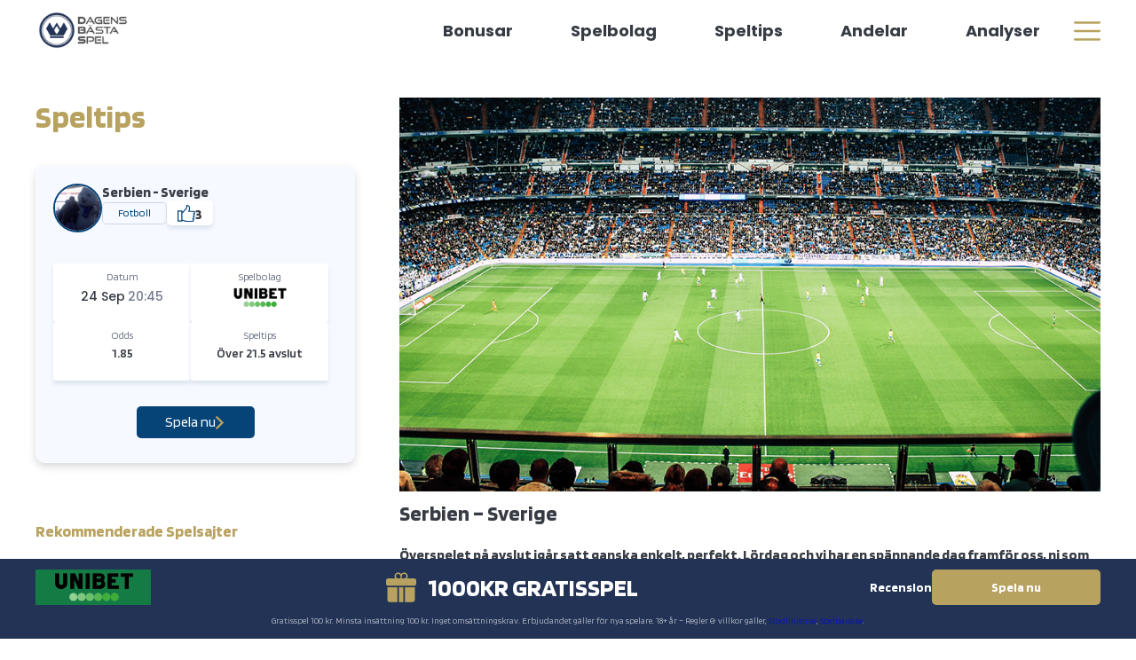

--- FILE ---
content_type: text/html; charset=UTF-8
request_url: https://dagensbastaspel.se/oddsrekar/serbien-sverige/
body_size: 18268
content:
<!DOCTYPE html><html lang="en"><head><meta charset="UTF-8" /><meta name="viewport" content="width=device-width, initial-scale=1.0"><meta http-equiv="X-UA-Compatible" content="ie=edge"><meta name='robots' content='index, follow, max-image-preview:large, max-snippet:-1, max-video-preview:-1' /> <!-- This site is optimized with the Yoast SEO plugin v26.8 - https://yoast.com/product/yoast-seo-wordpress/ --><title>Serbien - Sverige - DBS</title><meta name="description" content="Serbien tar sig an Sverige i Nations League, en viktig match för båda lagen. Speltips och analys finns hos DBS." /><link rel="canonical" href="https://dagensbastaspel.se/oddsrekar/serbien-sverige/" /><meta property="og:locale" content="sv_SE" /><meta property="og:type" content="article" /><meta property="og:title" content="Serbien - Sverige - DBS" /><meta property="og:description" content="Serbien tar sig an Sverige i Nations League, en viktig match för båda lagen. Speltips och analys finns hos DBS." /><meta property="og:url" content="https://dagensbastaspel.se/oddsrekar/serbien-sverige/" /><meta property="og:site_name" content="DBS" /><meta property="og:image" content="https://dagensbastaspel.se/wp-content/uploads/2022/08/fotboll.png" /><meta property="og:image:width" content="960" /><meta property="og:image:height" content="540" /><meta property="og:image:type" content="image/png" /><meta name="twitter:card" content="summary_large_image" /> <script type="application/ld+json" class="yoast-schema-graph">{"@context":"https://schema.org","@graph":[{"@type":"WebPage","@id":"https://dagensbastaspel.se/oddsrekar/serbien-sverige/","url":"https://dagensbastaspel.se/oddsrekar/serbien-sverige/","name":"Serbien - Sverige - DBS","isPartOf":{"@id":"https://dagensbastaspel.se/#website"},"primaryImageOfPage":{"@id":"https://dagensbastaspel.se/oddsrekar/serbien-sverige/#primaryimage"},"image":{"@id":"https://dagensbastaspel.se/oddsrekar/serbien-sverige/#primaryimage"},"thumbnailUrl":"https://dagensbastaspel.se/wp-content/uploads/2022/08/fotboll.png","datePublished":"2022-09-24T07:40:28+00:00","description":"Serbien tar sig an Sverige i Nations League, en viktig match för båda lagen. Speltips och analys finns hos DBS.","breadcrumb":{"@id":"https://dagensbastaspel.se/oddsrekar/serbien-sverige/#breadcrumb"},"inLanguage":"sv-SE","potentialAction":[{"@type":"ReadAction","target":["https://dagensbastaspel.se/oddsrekar/serbien-sverige/"]}]},{"@type":"ImageObject","inLanguage":"sv-SE","@id":"https://dagensbastaspel.se/oddsrekar/serbien-sverige/#primaryimage","url":"https://dagensbastaspel.se/wp-content/uploads/2022/08/fotboll.png","contentUrl":"https://dagensbastaspel.se/wp-content/uploads/2022/08/fotboll.png","width":960,"height":540,"caption":"Överlägsna Messi och stjärnskottet Openda &#8211; Datasummering av säsongsstarten"},{"@type":"BreadcrumbList","@id":"https://dagensbastaspel.se/oddsrekar/serbien-sverige/#breadcrumb","itemListElement":[{"@type":"ListItem","position":1,"name":"Home","item":"https://dagensbastaspel.se/"},{"@type":"ListItem","position":2,"name":"Serbien &#8211; Sverige"}]},{"@type":"WebSite","@id":"https://dagensbastaspel.se/#website","url":"https://dagensbastaspel.se/","name":"DBS","description":"","publisher":{"@id":"https://dagensbastaspel.se/#organization"},"potentialAction":[{"@type":"SearchAction","target":{"@type":"EntryPoint","urlTemplate":"https://dagensbastaspel.se/?s={search_term_string}"},"query-input":{"@type":"PropertyValueSpecification","valueRequired":true,"valueName":"search_term_string"}}],"inLanguage":"sv-SE"},{"@type":"Organization","@id":"https://dagensbastaspel.se/#organization","name":"DBS","url":"https://dagensbastaspel.se/","logo":{"@type":"ImageObject","inLanguage":"sv-SE","@id":"https://dagensbastaspel.se/#/schema/logo/image/","url":"https://dagensbastaspel.se/wp-content/uploads/2022/08/dbstransparant-e1660223668783.png","contentUrl":"https://dagensbastaspel.se/wp-content/uploads/2022/08/dbstransparant-e1660223668783.png","width":2505,"height":1035,"caption":"DBS"},"image":{"@id":"https://dagensbastaspel.se/#/schema/logo/image/"}}]}</script> <!-- / Yoast SEO plugin. --><link rel="alternate" title="oEmbed (JSON)" type="application/json+oembed" href="https://dagensbastaspel.se/wp-json/oembed/1.0/embed?url=https%3A%2F%2Fdagensbastaspel.se%2Foddsrekar%2Fserbien-sverige%2F" /><link rel="alternate" title="oEmbed (XML)" type="text/xml+oembed" href="https://dagensbastaspel.se/wp-json/oembed/1.0/embed?url=https%3A%2F%2Fdagensbastaspel.se%2Foddsrekar%2Fserbien-sverige%2F&#038;format=xml" /><style id='wp-img-auto-sizes-contain-inline-css' type='text/css'>img:is([sizes=auto i],[sizes^="auto," i]){contain-intrinsic-size:3000px 1500px}
/*# sourceURL=wp-img-auto-sizes-contain-inline-css */</style><style id='wp-emoji-styles-inline-css' type='text/css'>img.wp-smiley, img.emoji {
		display: inline !important;
		border: none !important;
		box-shadow: none !important;
		height: 1em !important;
		width: 1em !important;
		margin: 0 0.07em !important;
		vertical-align: -0.1em !important;
		background: none !important;
		padding: 0 !important;
	}
/*# sourceURL=wp-emoji-styles-inline-css */</style><style id='wp-block-library-inline-css' type='text/css'>:root{--wp-block-synced-color:#7a00df;--wp-block-synced-color--rgb:122,0,223;--wp-bound-block-color:var(--wp-block-synced-color);--wp-editor-canvas-background:#ddd;--wp-admin-theme-color:#007cba;--wp-admin-theme-color--rgb:0,124,186;--wp-admin-theme-color-darker-10:#006ba1;--wp-admin-theme-color-darker-10--rgb:0,107,160.5;--wp-admin-theme-color-darker-20:#005a87;--wp-admin-theme-color-darker-20--rgb:0,90,135;--wp-admin-border-width-focus:2px}@media (min-resolution:192dpi){:root{--wp-admin-border-width-focus:1.5px}}.wp-element-button{cursor:pointer}:root .has-very-light-gray-background-color{background-color:#eee}:root .has-very-dark-gray-background-color{background-color:#313131}:root .has-very-light-gray-color{color:#eee}:root .has-very-dark-gray-color{color:#313131}:root .has-vivid-green-cyan-to-vivid-cyan-blue-gradient-background{background:linear-gradient(135deg,#00d084,#0693e3)}:root .has-purple-crush-gradient-background{background:linear-gradient(135deg,#34e2e4,#4721fb 50%,#ab1dfe)}:root .has-hazy-dawn-gradient-background{background:linear-gradient(135deg,#faaca8,#dad0ec)}:root .has-subdued-olive-gradient-background{background:linear-gradient(135deg,#fafae1,#67a671)}:root .has-atomic-cream-gradient-background{background:linear-gradient(135deg,#fdd79a,#004a59)}:root .has-nightshade-gradient-background{background:linear-gradient(135deg,#330968,#31cdcf)}:root .has-midnight-gradient-background{background:linear-gradient(135deg,#020381,#2874fc)}:root{--wp--preset--font-size--normal:16px;--wp--preset--font-size--huge:42px}.has-regular-font-size{font-size:1em}.has-larger-font-size{font-size:2.625em}.has-normal-font-size{font-size:var(--wp--preset--font-size--normal)}.has-huge-font-size{font-size:var(--wp--preset--font-size--huge)}.has-text-align-center{text-align:center}.has-text-align-left{text-align:left}.has-text-align-right{text-align:right}.has-fit-text{white-space:nowrap!important}#end-resizable-editor-section{display:none}.aligncenter{clear:both}.items-justified-left{justify-content:flex-start}.items-justified-center{justify-content:center}.items-justified-right{justify-content:flex-end}.items-justified-space-between{justify-content:space-between}.screen-reader-text{border:0;clip-path:inset(50%);height:1px;margin:-1px;overflow:hidden;padding:0;position:absolute;width:1px;word-wrap:normal!important}.screen-reader-text:focus{background-color:#ddd;clip-path:none;color:#444;display:block;font-size:1em;height:auto;left:5px;line-height:normal;padding:15px 23px 14px;text-decoration:none;top:5px;width:auto;z-index:100000}html :where(.has-border-color){border-style:solid}html :where([style*=border-top-color]){border-top-style:solid}html :where([style*=border-right-color]){border-right-style:solid}html :where([style*=border-bottom-color]){border-bottom-style:solid}html :where([style*=border-left-color]){border-left-style:solid}html :where([style*=border-width]){border-style:solid}html :where([style*=border-top-width]){border-top-style:solid}html :where([style*=border-right-width]){border-right-style:solid}html :where([style*=border-bottom-width]){border-bottom-style:solid}html :where([style*=border-left-width]){border-left-style:solid}html :where(img[class*=wp-image-]){height:auto;max-width:100%}:where(figure){margin:0 0 1em}html :where(.is-position-sticky){--wp-admin--admin-bar--position-offset:var(--wp-admin--admin-bar--height,0px)}@media screen and (max-width:600px){html :where(.is-position-sticky){--wp-admin--admin-bar--position-offset:0px}}
/*wp_block_styles_on_demand_placeholder:69787bfaa6c00*/
/*# sourceURL=wp-block-library-inline-css */</style><style id='classic-theme-styles-inline-css' type='text/css'>/*! This file is auto-generated */
.wp-block-button__link{color:#fff;background-color:#32373c;border-radius:9999px;box-shadow:none;text-decoration:none;padding:calc(.667em + 2px) calc(1.333em + 2px);font-size:1.125em}.wp-block-file__button{background:#32373c;color:#fff;text-decoration:none}
/*# sourceURL=/wp-includes/css/classic-themes.min.css */</style><link rel='stylesheet' id='ctf_styles-css' href='https://dagensbastaspel.se/wp-content/plugins/custom-twitter-feeds/css/ctf-styles.min.css?ver=2.3.1' type='text/css' media='all' /><link rel='stylesheet' id='slick-slider-css' href='https://cdnjs.cloudflare.com/ajax/libs/slick-carousel/1.9.0/slick.min.css?ver=6.9' type='text/css' media='all' /><link rel='stylesheet' id='main-style-css' href='https://dagensbastaspel.se/wp-content/themes/dbs/dist/css/main.min.css?ver=1769503738' type='text/css' media='all' /><link rel='stylesheet' id='gfonts-style-css' href='https://fonts.googleapis.com/css2?family=Roboto%3Awght%40400%3B700&#038;display=swap&#038;ver=6.9' type='text/css' media='all' /> <script type="text/javascript" src="https://dagensbastaspel.se/wp-content/plugins/svg-support/vendor/DOMPurify/DOMPurify.min.js?ver=2.5.8" id="bodhi-dompurify-library-js"></script> <script type="text/javascript" src="https://dagensbastaspel.se/wp-includes/js/jquery/jquery.min.js?ver=3.7.1" id="jquery-core-js"></script> <script type="text/javascript" src="https://dagensbastaspel.se/wp-includes/js/jquery/jquery-migrate.min.js?ver=3.4.1" id="jquery-migrate-js"></script> <script type="text/javascript" id="bodhi_svg_inline-js-extra">/* <![CDATA[ */
var svgSettings = {"skipNested":""};
//# sourceURL=bodhi_svg_inline-js-extra
/* ]]> */</script> <script type="text/javascript" src="https://dagensbastaspel.se/wp-content/plugins/svg-support/js/min/svgs-inline-min.js" id="bodhi_svg_inline-js"></script> <script type="text/javascript" id="bodhi_svg_inline-js-after">/* <![CDATA[ */
cssTarget={"Bodhi":"img.style-svg","ForceInlineSVG":"style-svg"};ForceInlineSVGActive="false";frontSanitizationEnabled="on";
//# sourceURL=bodhi_svg_inline-js-after
/* ]]> */</script> <link rel="https://api.w.org/" href="https://dagensbastaspel.se/wp-json/" /><link rel="EditURI" type="application/rsd+xml" title="RSD" href="https://dagensbastaspel.se/xmlrpc.php?rsd" /><meta name="generator" content="WordPress 6.9" /><link rel='shortlink' href='https://dagensbastaspel.se/?p=2839' /> <script src="https://kit.fontawesome.com/d7e9c7a309.js" crossorigin="anonymous"></script><!-- Google Tag Manager --> <script>(function(w,d,s,l,i){w[l]=w[l]||[];w[l].push({'gtm.start':
new Date().getTime(),event:'gtm.js'});var f=d.getElementsByTagName(s)[0],
j=d.createElement(s),dl=l!='dataLayer'?'&l='+l:'';j.async=true;j.src=
'https://www.googletagmanager.com/gtm.js?id='+i+dl;f.parentNode.insertBefore(j,f);
})(window,document,'script','dataLayer','GTM-PKDC2SZ');</script> <!-- End Google Tag Manager --><meta name="google-site-verification" content="BLpnfIUflJe2uC-ZqV5CvBJTrKJBbMI6I8JiAqUkzw4" /> <!-- Meta Pixel Code --> <script>!function(f,b,e,v,n,t,s)
{if(f.fbq)return;n=f.fbq=function(){n.callMethod?
n.callMethod.apply(n,arguments):n.queue.push(arguments)};
if(!f._fbq)f._fbq=n;n.push=n;n.loaded=!0;n.version='2.0';
n.queue=[];t=b.createElement(e);t.async=!0;
t.src=v;s=b.getElementsByTagName(e)[0];
s.parentNode.insertBefore(t,s)}(window, document,'script',
'https://connect.facebook.net/en_US/fbevents.js');
fbq('init', '265824699125597');
fbq('track', 'PageView');</script> <noscript><img height="1" width="1" style="display:none"
src="https://www.facebook.com/tr?id=265824699125597&ev=PageView&noscript=1"
/></noscript> <!-- End Meta Pixel Code --><!-- Global site tag (gtag.js) - Google Analytics --> <script async src="https://www.googletagmanager.com/gtag/js?id=UA-18802141-35"></script> <script>  window.dataLayer = window.dataLayer || [];
  function gtag(){dataLayer.push(arguments);}
  gtag('js', new Date());

  gtag('config', 'UA-18802141-35');</script><link rel="icon" href="https://dagensbastaspel.se/wp-content/uploads/2023/04/cropped-DBS-Icon-32x32.png" sizes="32x32" /><link rel="icon" href="https://dagensbastaspel.se/wp-content/uploads/2023/04/cropped-DBS-Icon-192x192.png" sizes="192x192" /><link rel="apple-touch-icon" href="https://dagensbastaspel.se/wp-content/uploads/2023/04/cropped-DBS-Icon-180x180.png" /><meta name="msapplication-TileImage" content="https://dagensbastaspel.se/wp-content/uploads/2023/04/cropped-DBS-Icon-270x270.png" /><style type="text/css" id="wp-custom-css">.logged-in .hasScrolled {
    top: 32px!important;
}
.logged-in header {
	    top: 32px!important;
}
.page-id-2773 .post-banner{
    display: none;
}
.sidebar_widget.recommend_posts .widget_body .post_item .post_item_info .excerpt,
.category-preview__row .category-preview__post .category-preview__post-text{
	display:none;
}
.category-preview__cat .category-preview__post .category-preview__post_title{
	text-transform:uppercase;
}
.bonuses__btn{
	background-color:#62cc4e;
}

.custom-column-table1 tr>th:nth-child(1) { width: 15%; }
.custom-column-table2 tr>th:nth-child(2) { width: 30%; }
.custom-column-table3 tr>th:nth-child(2) { width: 25%; }

@media screen and (max-width: 600px) {
	{
		font-size: 80%;
	}
}
}</style><link rel="shortcut icon" href="https://dagensbastaspel.se/wp-content/themes/dbs/dist/icon/favicon.png" type="image/x-icon"><link rel="icon" href="https://dagensbastaspel.se/wp-content/themes/dbs/dist/icon/favicon.png" type="image/png"></head><body class="wp-singular speltips-template-default single single-speltips postid-2839 wp-theme-dbs frontend"><header><div class="container"><div class="partner_logo"> <a href="https://spela.svenskaspel.se/spela-tillsammans/ombudslag/77179-dagens-basta-spel-dbs" target="_blank" title="https://spela.svenskaspel.se/spela-tillsammans/ombudslag/77179-dagens-basta-spel-dbs"
 target="_blank" rel="nofollow"                > <img width="163" height="30" src="https://dagensbastaspel.se/wp-content/uploads/2022/11/Group-1391.svg" class="style-svg" alt="Köp andelar DBS" decoding="async" /> </a></div><div class="site_logo"> <a href="https://dagensbastaspel.se" title="DBS"> <img width="280" height="126" src="https://dagensbastaspel.se/wp-content/uploads/2024/01/DBS-Logo-N.png" class="sm-hide" alt="" decoding="async" srcset="https://dagensbastaspel.se/wp-content/uploads/2024/01/DBS-Logo-N.png 280w, https://dagensbastaspel.se/wp-content/uploads/2024/01/DBS-Logo-N-50x23.png 50w, https://dagensbastaspel.se/wp-content/uploads/2024/01/DBS-Logo-N-60x27.png 60w, https://dagensbastaspel.se/wp-content/uploads/2024/01/DBS-Logo-N-100x45.png 100w, https://dagensbastaspel.se/wp-content/uploads/2024/01/DBS-Logo-N-170x77.png 170w" sizes="(max-width: 280px) 100vw, 280px" /> <img width="125" height="125" src="https://dagensbastaspel.se/wp-content/uploads/2024/01/DBS-Icon-N.png" class="sm-show" alt="DBs icon" decoding="async" srcset="https://dagensbastaspel.se/wp-content/uploads/2024/01/DBS-Icon-N.png 125w, https://dagensbastaspel.se/wp-content/uploads/2024/01/DBS-Icon-N-50x50.png 50w, https://dagensbastaspel.se/wp-content/uploads/2024/01/DBS-Icon-N-60x60.png 60w, https://dagensbastaspel.se/wp-content/uploads/2024/01/DBS-Icon-N-100x100.png 100w" sizes="(max-width: 125px) 100vw, 125px" /> </a></div><div class="menu-desk"><div class="menu-header-menu-container"><ul id="header-menu-desk" class="menu"><li id="menu-item-5" class="menu-item menu-item-type-custom menu-item-object-custom menu-item-has-children menu-item-5"><a href="https://dagensbastaspel.se/oddsbonusar/"><img src="https://dagensbastaspel.se/wp-content/uploads/2022/07/gift-1.svg">Bonusar</a><ul class="sub-menu"><li id="menu-item-2408" class="menu-item menu-item-type-custom menu-item-object-custom menu-item-2408"><a href="https://dagensbastaspel.se/oddsbonusar/">Oddsbonusar 2025</a></li><li id="menu-item-14010" class="menu-item menu-item-type-custom menu-item-object-custom menu-item-14010"><a href="https://dagensbastaspel.se/bettingbonusar/">Bästa betting bonusarna</a></li><li id="menu-item-13572" class="menu-item menu-item-type-custom menu-item-object-custom menu-item-13572"><a href="https://dagensbastaspel.se/oddsbonusar/bettingbonusar-utan-omsattningskrav/">Bonusar utan omsättningskrav</a></li><li id="menu-item-12529" class="menu-item menu-item-type-custom menu-item-object-custom menu-item-12529"><a href="https://dagensbastaspel.se/oddsbonusar/spelbolag-med-riskfria-spel/">Riskfria bonusar</a></li></ul></li><li id="menu-item-8" class="menu-item menu-item-type-custom menu-item-object-custom menu-item-has-children menu-item-8"><a href="https://dagensbastaspel.se/valj-ratt-spelbolag/"><img src="https://dagensbastaspel.se/wp-content/uploads/2022/07/statistics-1.svg">Spelbolag</a><ul class="sub-menu"><li id="menu-item-14827" class="menu-item menu-item-type-custom menu-item-object-custom menu-item-14827"><a href="https://dagensbastaspel.se/oddsbonusar/nya-spelbolag/">Nya Spelbolag 2025</a></li><li id="menu-item-12530" class="menu-item menu-item-type-custom menu-item-object-custom menu-item-12530"><a href="https://dagensbastaspel.se/oddsbonusar/spelbolag-med-svensk-licens">Spelbolag med Svensk Licens</a></li><li id="menu-item-13" class="menu-item menu-item-type-custom menu-item-object-custom menu-item-13"><a href="https://dagensbastaspel.se/oddsbonusar/bettingsidor-med-bast-odds/">Spelbolag med bäst odds</a></li><li id="menu-item-13785" class="menu-item menu-item-type-custom menu-item-object-custom menu-item-13785"><a href="https://dagensbastaspel.se/valj-ratt-spelbolag/">Välj rätt spelbolag</a></li><li id="menu-item-11" class="menu-item menu-item-type-custom menu-item-object-custom menu-item-11"><a href="https://dagensbastaspel.se/oddsbonusar/spelbolag-med-kambi/">Spelbolag med Kambi</a></li><li id="menu-item-12" class="menu-item menu-item-type-custom menu-item-object-custom menu-item-12"><a href="https://dagensbastaspel.se/oddsbonusar/spelbolag-med-sbtech/">Spelbolag med SBTech</a></li><li id="menu-item-1677" class="menu-item menu-item-type-custom menu-item-object-custom menu-item-1677"><a href="https://dagensbastaspel.se/oddsbonusar/spelbolag-med-cash-out/">Spelbolag med Cash-Out</a></li><li id="menu-item-12531" class="menu-item menu-item-type-custom menu-item-object-custom menu-item-12531"><a href="https://dagensbastaspel.se/oddsbonusar/spelbolag-med-swish/">Spelbolag med Swish</a></li><li id="menu-item-13574" class="menu-item menu-item-type-custom menu-item-object-custom menu-item-13574"><a href="https://dagensbastaspel.se/oddsbonusar/spelbolag-utan-konto/">Spelbolag utan konto</a></li><li id="menu-item-13575" class="menu-item menu-item-type-custom menu-item-object-custom menu-item-13575"><a href="https://dagensbastaspel.se/oddsbonusar/spelbolag-med-bet-builder/">Spelbolag med Bet-Builder</a></li><li id="menu-item-13576" class="menu-item menu-item-type-custom menu-item-object-custom menu-item-13576"><a href="https://dagensbastaspel.se/oddsbonusar/spelbolag-med-cash-out/">Spelbolag med Cash-Out</a></li></ul></li><li id="menu-item-6" class="menu-item menu-item-type-custom menu-item-object-custom menu-item-has-children menu-item-6"><a href="https://dagensbastaspel.se/speltips/"><img src="https://dagensbastaspel.se/wp-content/uploads/2022/07/file-1.svg">Speltips</a><ul class="sub-menu"><li id="menu-item-14280" class="menu-item menu-item-type-custom menu-item-object-custom menu-item-14280"><a href="https://dagensbastaspel.se/betting-podd-vinnande-speltips-fran-rekstudion/">Betting podd</a></li><li id="menu-item-14575" class="menu-item menu-item-type-custom menu-item-object-custom menu-item-14575"><a href="https://dagensbastaspel.se/stryktipset-podd/">Stryktipset podd</a></li><li id="menu-item-1672" class="menu-item menu-item-type-custom menu-item-object-custom menu-item-1672"><a href="https://dagensbastaspel.se/speltips/fotboll/">Fotboll</a></li><li id="menu-item-1669" class="menu-item menu-item-type-custom menu-item-object-custom menu-item-1669"><a href="https://dagensbastaspel.se/speltips/ishockey/">Ishockey</a></li><li id="menu-item-1670" class="menu-item menu-item-type-custom menu-item-object-custom menu-item-1670"><a href="https://dagensbastaspel.se/speltips/tennis/">Tennis</a></li><li id="menu-item-13564" class="menu-item menu-item-type-custom menu-item-object-custom menu-item-13564"><a href="https://dagensbastaspel.se/allsvenskan/">Allsvenskan</a></li><li id="menu-item-13567" class="menu-item menu-item-type-custom menu-item-object-custom menu-item-13567"><a href="https://dagensbastaspel.se/champions-league/">Champions League</a></li><li id="menu-item-13566" class="menu-item menu-item-type-custom menu-item-object-custom menu-item-13566"><a href="https://dagensbastaspel.se/championship/">Championship</a></li><li id="menu-item-13565" class="menu-item menu-item-type-custom menu-item-object-custom menu-item-13565"><a href="https://dagensbastaspel.se/premier-league/">Premier League</a></li><li id="menu-item-13569" class="menu-item menu-item-type-custom menu-item-object-custom menu-item-13569"><a href="https://dagensbastaspel.se/nhl/">NHL</a></li><li id="menu-item-13570" class="menu-item menu-item-type-custom menu-item-object-custom menu-item-13570"><a href="https://dagensbastaspel.se/shl/">SHL</a></li></ul></li><li id="menu-item-7" class="menu-item menu-item-type-custom menu-item-object-custom menu-item-has-children menu-item-7"><a href="https://dagensbastaspel.se/andelsspel/"><img src="https://dagensbastaspel.se/wp-content/uploads/2022/07/casino-chip-1.svg">Andelar</a><ul class="sub-menu"><li id="menu-item-2879" class="menu-item menu-item-type-custom menu-item-object-custom menu-item-2879"><a href="https://dagensbastaspel.se/andelsspel">Andelsspel</a></li><li id="menu-item-1651" class="menu-item menu-item-type-custom menu-item-object-custom menu-item-1651"><a href="https://dagensbastaspel.se/andelsspel/stryktipset/">Andelsspel Stryktipset</a></li><li id="menu-item-1652" class="menu-item menu-item-type-custom menu-item-object-custom menu-item-1652"><a href="https://dagensbastaspel.se/andelsspel/europatipset/">Andelsspel Europatipset</a></li><li id="menu-item-1653" class="menu-item menu-item-type-custom menu-item-object-custom menu-item-1653"><a href="https://dagensbastaspel.se/andelsspel/topptipset/">Andelsspel Topptipset</a></li><li id="menu-item-1656" class="menu-item menu-item-type-custom menu-item-object-custom menu-item-1656"><a href="https://dagensbastaspel.se/andelsspel/bomben/">Andelsspel Bomben</a></li><li id="menu-item-1657" class="menu-item menu-item-type-custom menu-item-object-custom menu-item-1657"><a href="https://dagensbastaspel.se/andelsspel/powerplay/">Andelsspel Powerplay</a></li><li id="menu-item-12520" class="menu-item menu-item-type-custom menu-item-object-custom menu-item-12520"><a href="https://dagensbastaspel.se/andelsspel/fulltraff/">Andelsspel Fullträff</a></li><li id="menu-item-1659" class="menu-item menu-item-type-custom menu-item-object-custom menu-item-1659"><a href="https://dagensbastaspel.se/andelsspel/big-9/">Andelsspel Big9</a></li><li id="menu-item-11950" class="menu-item menu-item-type-custom menu-item-object-custom menu-item-11950"><a href="https://dagensbastaspel.se/andelsspel/V75">Andelsspel V75</a></li><li id="menu-item-11951" class="menu-item menu-item-type-custom menu-item-object-custom menu-item-11951"><a href="https://dagensbastaspel.se/andelsspel/v86">Andelsspel V86</a></li><li id="menu-item-12056" class="menu-item menu-item-type-custom menu-item-object-custom menu-item-12056"><a href="https://dagensbastaspel.se/andelsspel/v64">Andelsspel v64</a></li><li id="menu-item-12184" class="menu-item menu-item-type-custom menu-item-object-custom menu-item-12184"><a href="https://dagensbastaspel.se/andelsspel/gs75">Andelsspel GS75</a></li></ul></li><li id="menu-item-12194" class="menu-item menu-item-type-custom menu-item-object-custom menu-item-has-children menu-item-12194"><a href="https://dagensbastaspel.se/analyser/"><img src="https://dagensbastaspel.se/wp-content/uploads/2022/07/file-1.svg">Analyser</a><ul class="sub-menu"><li id="menu-item-13630" class="menu-item menu-item-type-custom menu-item-object-custom menu-item-13630"><a href="https://dagensbastaspel.se/stryktipset-analys-tips-forslag/">Stryktipset analys</a></li><li id="menu-item-13712" class="menu-item menu-item-type-custom menu-item-object-custom menu-item-13712"><a href="https://dagensbastaspel.se/europatipset-tips-forslag-analys/">Europatipset analys</a></li><li id="menu-item-13753" class="menu-item menu-item-type-custom menu-item-object-custom menu-item-13753"><a href="https://dagensbastaspel.se/topptipset-tips-analys-forslag/">Topptipset tips</a></li><li id="menu-item-13521" class="menu-item menu-item-type-custom menu-item-object-custom menu-item-13521"><a href="https://dagensbastaspel.se/v75-tips-analys-forslag/">V75 tips</a></li><li id="menu-item-13522" class="menu-item menu-item-type-custom menu-item-object-custom menu-item-13522"><a href="https://dagensbastaspel.se/v86-tips/">V86 tips</a></li><li id="menu-item-13560" class="menu-item menu-item-type-custom menu-item-object-custom menu-item-13560"><a href="https://dagensbastaspel.se/gs75-tips-analys-forslag/">GS75 tips</a></li><li id="menu-item-13523" class="menu-item menu-item-type-custom menu-item-object-custom menu-item-13523"><a href="https://dagensbastaspel.se/big-9-tips-analys/">Big 9 tips</a></li></ul></li><li id="menu-item-3623" class="menu-item menu-item-type-post_type menu-item-object-page menu-item-has-children menu-item-3623"><a href="https://dagensbastaspel.se/spelguide/"><img src="https://dagensbastaspel.se/wp-content/uploads/2022/11/school-1.svg">Spelguide</a><ul class="sub-menu"><li id="menu-item-3631" class="menu-item menu-item-type-post_type menu-item-object-page menu-item-3631"><a href="https://dagensbastaspel.se/spelguide/bankroll-management/">Bankroll Management</a></li><li id="menu-item-3629" class="menu-item menu-item-type-post_type menu-item-object-page menu-item-3629"><a href="https://dagensbastaspel.se/spelguide/betting-lexikon-fran-a-till-o/">Betting-lexikon från A till Ö</a></li><li id="menu-item-13782" class="menu-item menu-item-type-custom menu-item-object-custom menu-item-13782"><a href="https://dagensbastaspel.se/spelguide/tips-for-att-bli-vinnande-pa-betting/">Bli en vinnande spelare</a></li><li id="menu-item-3630" class="menu-item menu-item-type-post_type menu-item-object-page menu-item-3630"><a href="https://dagensbastaspel.se/spelguide/kellys-spelstrategi/">Kellys spelstrategi</a></li><li id="menu-item-3627" class="menu-item menu-item-type-post_type menu-item-object-page menu-item-3627"><a href="https://dagensbastaspel.se/spelguide/raknautodds/">Räkna ut odds</a></li><li id="menu-item-14138" class="menu-item menu-item-type-custom menu-item-object-custom menu-item-14138"><a href="https://dagensbastaspel.se/spelguide/stanga-spel/">Ska man stänga spelet?</a></li><li id="menu-item-4485" class="menu-item menu-item-type-post_type menu-item-object-page menu-item-4485"><a href="https://dagensbastaspel.se/spelguide/stangningsodds/">Stängningsodds</a></li><li id="menu-item-13783" class="menu-item menu-item-type-custom menu-item-object-custom menu-item-13783"><a href="https://dagensbastaspel.se/spelguide/spelbors/">Så fungerar Betfair Spelbörs</a></li><li id="menu-item-4483" class="menu-item menu-item-type-post_type menu-item-object-page menu-item-4483"><a href="https://dagensbastaspel.se/spelguide/vad-betyder-expected-goals/">Vad betyder expected goals?</a></li><li id="menu-item-4576" class="menu-item menu-item-type-post_type menu-item-object-page menu-item-4576"><a href="https://dagensbastaspel.se/spelguide/vad-ar-roi/">Vad är ROI?</a></li><li id="menu-item-14778" class="menu-item menu-item-type-custom menu-item-object-custom menu-item-14778"><a href="https://dagensbastaspel.se/spelguide/reducering-sa-fungerar-det/">Reducering &#8211; så fungerar det</a></li><li id="menu-item-14723" class="menu-item menu-item-type-custom menu-item-object-custom menu-item-14723"><a href="https://dagensbastaspel.se/spelguide/u-system/">U-System</a></li><li id="menu-item-14724" class="menu-item menu-item-type-custom menu-item-object-custom menu-item-14724"><a href="https://dagensbastaspel.se/spelguide/r-system/">R-System</a></li></ul></li><li id="menu-item-2604" class="menu-item menu-item-type-post_type menu-item-object-page menu-item-2604"><a href="https://dagensbastaspel.se/vara-spelexperter-ta-del-av-gratis-speltips-och-analyser/"><img src="https://dagensbastaspel.se/wp-content/uploads/2022/09/rekare.svg">Rekare</a></li><li id="menu-item-7783" class="menu-item menu-item-type-post_type menu-item-object-page menu-item-7783"><a href="https://dagensbastaspel.se/storvinster/"><img src="https://dagensbastaspel.se/wp-content/uploads/2022/07/casino-chip-1.svg">Våra storvinster</a></li><li id="menu-item-9" class="menu-item menu-item-type-custom menu-item-object-custom menu-item-9"><a href="https://dagensbastaspel.se/kampanjer/"><img src="https://dagensbastaspel.se/wp-content/uploads/2022/07/loudspeaker-1.svg">Kampanjer</a></li><li id="menu-item-10" class="menu-item menu-item-type-custom menu-item-object-custom menu-item-10"><a href="https://dagensbastaspel.se/category/nyheter/"><img src="https://dagensbastaspel.se/wp-content/uploads/2022/07/newspaper-1.svg">Nyheter</a></li></ul></div></div><div class="button_wrapper"> <button id="menu_toggle" class="hidden-desk"> <span>Meny</span> <svg width="30" height="30" viewBox="0 0 30 30" fill="none" xmlns="http://www.w3.org/2000/svg"> <path d="M28.75 16.2236H1.25C0.559998 16.2236 0 15.6636 0 14.9736C0 14.2836 0.559998 13.7236 1.25 13.7236H28.75C29.44 13.7236 30 14.2836 30 14.9736C30 15.6636 29.44 16.2236 28.75 16.2236Z" fill="#B8A25F"/> <path d="M28.75 6.64062H1.25C0.559998 6.64062 0 6.08063 0 5.39062C0 4.70062 0.559998 4.14062 1.25 4.14062H28.75C29.44 4.14062 30 4.70062 30 5.39062C30 6.08063 29.44 6.64062 28.75 6.64062Z" fill="#B8A25F"/> <path d="M28.75 25.8076H1.25C0.559998 25.8076 0 25.2476 0 24.5576C0 23.8676 0.559998 23.3076 1.25 23.3076H28.75C29.44 23.3076 30 23.8676 30 24.5576C30 25.2476 29.44 25.8076 28.75 25.8076Z" fill="#B8A25F"/> </svg> </button> <button id="desk-menu_toggle" class="hidden-mob"> <svg width="30" height="30" viewBox="0 0 30 30" fill="none" xmlns="http://www.w3.org/2000/svg"> <path d="M28.75 16.2236H1.25C0.559998 16.2236 0 15.6636 0 14.9736C0 14.2836 0.559998 13.7236 1.25 13.7236H28.75C29.44 13.7236 30 14.2836 30 14.9736C30 15.6636 29.44 16.2236 28.75 16.2236Z" fill="#B8A25F"/> <path d="M28.75 6.64062H1.25C0.559998 6.64062 0 6.08063 0 5.39062C0 4.70062 0.559998 4.14062 1.25 4.14062H28.75C29.44 4.14062 30 4.70062 30 5.39062C30 6.08063 29.44 6.64062 28.75 6.64062Z" fill="#B8A25F"/> <path d="M28.75 25.8076H1.25C0.559998 25.8076 0 25.2476 0 24.5576C0 23.8676 0.559998 23.3076 1.25 23.3076H28.75C29.44 23.3076 30 23.8676 30 24.5576C30 25.2476 29.44 25.8076 28.75 25.8076Z" fill="#B8A25F"/> </svg> </button> <script>jQuery('#desk-menu_toggle').click(function () {
                    jQuery(this).toggleClass('open');
                    jQuery('.menu-desk-dropdown').toggleClass('active');
                });</script> </div></div><div class="menu-desk-dropdown"><div class="container"><div class="menu-header-menu-container"><ul id="header-menu-desk-2" class="menu"><li class="menu-item menu-item-type-custom menu-item-object-custom menu-item-has-children menu-item-5"><a href="https://dagensbastaspel.se/oddsbonusar/"><img src="https://dagensbastaspel.se/wp-content/uploads/2022/07/gift-1.svg">Bonusar</a><ul class="sub-menu"><li class="menu-item menu-item-type-custom menu-item-object-custom menu-item-2408"><a href="https://dagensbastaspel.se/oddsbonusar/">Oddsbonusar 2025</a></li><li class="menu-item menu-item-type-custom menu-item-object-custom menu-item-14010"><a href="https://dagensbastaspel.se/bettingbonusar/">Bästa betting bonusarna</a></li><li class="menu-item menu-item-type-custom menu-item-object-custom menu-item-13572"><a href="https://dagensbastaspel.se/oddsbonusar/bettingbonusar-utan-omsattningskrav/">Bonusar utan omsättningskrav</a></li><li class="menu-item menu-item-type-custom menu-item-object-custom menu-item-12529"><a href="https://dagensbastaspel.se/oddsbonusar/spelbolag-med-riskfria-spel/">Riskfria bonusar</a></li></ul></li><li class="menu-item menu-item-type-custom menu-item-object-custom menu-item-has-children menu-item-8"><a href="https://dagensbastaspel.se/valj-ratt-spelbolag/"><img src="https://dagensbastaspel.se/wp-content/uploads/2022/07/statistics-1.svg">Spelbolag</a><ul class="sub-menu"><li class="menu-item menu-item-type-custom menu-item-object-custom menu-item-14827"><a href="https://dagensbastaspel.se/oddsbonusar/nya-spelbolag/">Nya Spelbolag 2025</a></li><li class="menu-item menu-item-type-custom menu-item-object-custom menu-item-12530"><a href="https://dagensbastaspel.se/oddsbonusar/spelbolag-med-svensk-licens">Spelbolag med Svensk Licens</a></li><li class="menu-item menu-item-type-custom menu-item-object-custom menu-item-13"><a href="https://dagensbastaspel.se/oddsbonusar/bettingsidor-med-bast-odds/">Spelbolag med bäst odds</a></li><li class="menu-item menu-item-type-custom menu-item-object-custom menu-item-13785"><a href="https://dagensbastaspel.se/valj-ratt-spelbolag/">Välj rätt spelbolag</a></li><li class="menu-item menu-item-type-custom menu-item-object-custom menu-item-11"><a href="https://dagensbastaspel.se/oddsbonusar/spelbolag-med-kambi/">Spelbolag med Kambi</a></li><li class="menu-item menu-item-type-custom menu-item-object-custom menu-item-12"><a href="https://dagensbastaspel.se/oddsbonusar/spelbolag-med-sbtech/">Spelbolag med SBTech</a></li><li class="menu-item menu-item-type-custom menu-item-object-custom menu-item-1677"><a href="https://dagensbastaspel.se/oddsbonusar/spelbolag-med-cash-out/">Spelbolag med Cash-Out</a></li><li class="menu-item menu-item-type-custom menu-item-object-custom menu-item-12531"><a href="https://dagensbastaspel.se/oddsbonusar/spelbolag-med-swish/">Spelbolag med Swish</a></li><li class="menu-item menu-item-type-custom menu-item-object-custom menu-item-13574"><a href="https://dagensbastaspel.se/oddsbonusar/spelbolag-utan-konto/">Spelbolag utan konto</a></li><li class="menu-item menu-item-type-custom menu-item-object-custom menu-item-13575"><a href="https://dagensbastaspel.se/oddsbonusar/spelbolag-med-bet-builder/">Spelbolag med Bet-Builder</a></li><li class="menu-item menu-item-type-custom menu-item-object-custom menu-item-13576"><a href="https://dagensbastaspel.se/oddsbonusar/spelbolag-med-cash-out/">Spelbolag med Cash-Out</a></li></ul></li><li class="menu-item menu-item-type-custom menu-item-object-custom menu-item-has-children menu-item-6"><a href="https://dagensbastaspel.se/speltips/"><img src="https://dagensbastaspel.se/wp-content/uploads/2022/07/file-1.svg">Speltips</a><ul class="sub-menu"><li class="menu-item menu-item-type-custom menu-item-object-custom menu-item-14280"><a href="https://dagensbastaspel.se/betting-podd-vinnande-speltips-fran-rekstudion/">Betting podd</a></li><li class="menu-item menu-item-type-custom menu-item-object-custom menu-item-14575"><a href="https://dagensbastaspel.se/stryktipset-podd/">Stryktipset podd</a></li><li class="menu-item menu-item-type-custom menu-item-object-custom menu-item-1672"><a href="https://dagensbastaspel.se/speltips/fotboll/">Fotboll</a></li><li class="menu-item menu-item-type-custom menu-item-object-custom menu-item-1669"><a href="https://dagensbastaspel.se/speltips/ishockey/">Ishockey</a></li><li class="menu-item menu-item-type-custom menu-item-object-custom menu-item-1670"><a href="https://dagensbastaspel.se/speltips/tennis/">Tennis</a></li><li class="menu-item menu-item-type-custom menu-item-object-custom menu-item-13564"><a href="https://dagensbastaspel.se/allsvenskan/">Allsvenskan</a></li><li class="menu-item menu-item-type-custom menu-item-object-custom menu-item-13567"><a href="https://dagensbastaspel.se/champions-league/">Champions League</a></li><li class="menu-item menu-item-type-custom menu-item-object-custom menu-item-13566"><a href="https://dagensbastaspel.se/championship/">Championship</a></li><li class="menu-item menu-item-type-custom menu-item-object-custom menu-item-13565"><a href="https://dagensbastaspel.se/premier-league/">Premier League</a></li><li class="menu-item menu-item-type-custom menu-item-object-custom menu-item-13569"><a href="https://dagensbastaspel.se/nhl/">NHL</a></li><li class="menu-item menu-item-type-custom menu-item-object-custom menu-item-13570"><a href="https://dagensbastaspel.se/shl/">SHL</a></li></ul></li><li class="menu-item menu-item-type-custom menu-item-object-custom menu-item-has-children menu-item-7"><a href="https://dagensbastaspel.se/andelsspel/"><img src="https://dagensbastaspel.se/wp-content/uploads/2022/07/casino-chip-1.svg">Andelar</a><ul class="sub-menu"><li class="menu-item menu-item-type-custom menu-item-object-custom menu-item-2879"><a href="https://dagensbastaspel.se/andelsspel">Andelsspel</a></li><li class="menu-item menu-item-type-custom menu-item-object-custom menu-item-1651"><a href="https://dagensbastaspel.se/andelsspel/stryktipset/">Andelsspel Stryktipset</a></li><li class="menu-item menu-item-type-custom menu-item-object-custom menu-item-1652"><a href="https://dagensbastaspel.se/andelsspel/europatipset/">Andelsspel Europatipset</a></li><li class="menu-item menu-item-type-custom menu-item-object-custom menu-item-1653"><a href="https://dagensbastaspel.se/andelsspel/topptipset/">Andelsspel Topptipset</a></li><li class="menu-item menu-item-type-custom menu-item-object-custom menu-item-1656"><a href="https://dagensbastaspel.se/andelsspel/bomben/">Andelsspel Bomben</a></li><li class="menu-item menu-item-type-custom menu-item-object-custom menu-item-1657"><a href="https://dagensbastaspel.se/andelsspel/powerplay/">Andelsspel Powerplay</a></li><li class="menu-item menu-item-type-custom menu-item-object-custom menu-item-12520"><a href="https://dagensbastaspel.se/andelsspel/fulltraff/">Andelsspel Fullträff</a></li><li class="menu-item menu-item-type-custom menu-item-object-custom menu-item-1659"><a href="https://dagensbastaspel.se/andelsspel/big-9/">Andelsspel Big9</a></li><li class="menu-item menu-item-type-custom menu-item-object-custom menu-item-11950"><a href="https://dagensbastaspel.se/andelsspel/V75">Andelsspel V75</a></li><li class="menu-item menu-item-type-custom menu-item-object-custom menu-item-11951"><a href="https://dagensbastaspel.se/andelsspel/v86">Andelsspel V86</a></li><li class="menu-item menu-item-type-custom menu-item-object-custom menu-item-12056"><a href="https://dagensbastaspel.se/andelsspel/v64">Andelsspel v64</a></li><li class="menu-item menu-item-type-custom menu-item-object-custom menu-item-12184"><a href="https://dagensbastaspel.se/andelsspel/gs75">Andelsspel GS75</a></li></ul></li><li class="menu-item menu-item-type-custom menu-item-object-custom menu-item-has-children menu-item-12194"><a href="https://dagensbastaspel.se/analyser/"><img src="https://dagensbastaspel.se/wp-content/uploads/2022/07/file-1.svg">Analyser</a><ul class="sub-menu"><li class="menu-item menu-item-type-custom menu-item-object-custom menu-item-13630"><a href="https://dagensbastaspel.se/stryktipset-analys-tips-forslag/">Stryktipset analys</a></li><li class="menu-item menu-item-type-custom menu-item-object-custom menu-item-13712"><a href="https://dagensbastaspel.se/europatipset-tips-forslag-analys/">Europatipset analys</a></li><li class="menu-item menu-item-type-custom menu-item-object-custom menu-item-13753"><a href="https://dagensbastaspel.se/topptipset-tips-analys-forslag/">Topptipset tips</a></li><li class="menu-item menu-item-type-custom menu-item-object-custom menu-item-13521"><a href="https://dagensbastaspel.se/v75-tips-analys-forslag/">V75 tips</a></li><li class="menu-item menu-item-type-custom menu-item-object-custom menu-item-13522"><a href="https://dagensbastaspel.se/v86-tips/">V86 tips</a></li><li class="menu-item menu-item-type-custom menu-item-object-custom menu-item-13560"><a href="https://dagensbastaspel.se/gs75-tips-analys-forslag/">GS75 tips</a></li><li class="menu-item menu-item-type-custom menu-item-object-custom menu-item-13523"><a href="https://dagensbastaspel.se/big-9-tips-analys/">Big 9 tips</a></li></ul></li><li class="menu-item menu-item-type-post_type menu-item-object-page menu-item-has-children menu-item-3623"><a href="https://dagensbastaspel.se/spelguide/"><img src="https://dagensbastaspel.se/wp-content/uploads/2022/11/school-1.svg">Spelguide</a><ul class="sub-menu"><li class="menu-item menu-item-type-post_type menu-item-object-page menu-item-3631"><a href="https://dagensbastaspel.se/spelguide/bankroll-management/">Bankroll Management</a></li><li class="menu-item menu-item-type-post_type menu-item-object-page menu-item-3629"><a href="https://dagensbastaspel.se/spelguide/betting-lexikon-fran-a-till-o/">Betting-lexikon från A till Ö</a></li><li class="menu-item menu-item-type-custom menu-item-object-custom menu-item-13782"><a href="https://dagensbastaspel.se/spelguide/tips-for-att-bli-vinnande-pa-betting/">Bli en vinnande spelare</a></li><li class="menu-item menu-item-type-post_type menu-item-object-page menu-item-3630"><a href="https://dagensbastaspel.se/spelguide/kellys-spelstrategi/">Kellys spelstrategi</a></li><li class="menu-item menu-item-type-post_type menu-item-object-page menu-item-3627"><a href="https://dagensbastaspel.se/spelguide/raknautodds/">Räkna ut odds</a></li><li class="menu-item menu-item-type-custom menu-item-object-custom menu-item-14138"><a href="https://dagensbastaspel.se/spelguide/stanga-spel/">Ska man stänga spelet?</a></li><li class="menu-item menu-item-type-post_type menu-item-object-page menu-item-4485"><a href="https://dagensbastaspel.se/spelguide/stangningsodds/">Stängningsodds</a></li><li class="menu-item menu-item-type-custom menu-item-object-custom menu-item-13783"><a href="https://dagensbastaspel.se/spelguide/spelbors/">Så fungerar Betfair Spelbörs</a></li><li class="menu-item menu-item-type-post_type menu-item-object-page menu-item-4483"><a href="https://dagensbastaspel.se/spelguide/vad-betyder-expected-goals/">Vad betyder expected goals?</a></li><li class="menu-item menu-item-type-post_type menu-item-object-page menu-item-4576"><a href="https://dagensbastaspel.se/spelguide/vad-ar-roi/">Vad är ROI?</a></li><li class="menu-item menu-item-type-custom menu-item-object-custom menu-item-14778"><a href="https://dagensbastaspel.se/spelguide/reducering-sa-fungerar-det/">Reducering &#8211; så fungerar det</a></li><li class="menu-item menu-item-type-custom menu-item-object-custom menu-item-14723"><a href="https://dagensbastaspel.se/spelguide/u-system/">U-System</a></li><li class="menu-item menu-item-type-custom menu-item-object-custom menu-item-14724"><a href="https://dagensbastaspel.se/spelguide/r-system/">R-System</a></li></ul></li><li class="menu-item menu-item-type-post_type menu-item-object-page menu-item-2604"><a href="https://dagensbastaspel.se/vara-spelexperter-ta-del-av-gratis-speltips-och-analyser/"><img src="https://dagensbastaspel.se/wp-content/uploads/2022/09/rekare.svg">Rekare</a></li><li class="menu-item menu-item-type-post_type menu-item-object-page menu-item-7783"><a href="https://dagensbastaspel.se/storvinster/"><img src="https://dagensbastaspel.se/wp-content/uploads/2022/07/casino-chip-1.svg">Våra storvinster</a></li><li class="menu-item menu-item-type-custom menu-item-object-custom menu-item-9"><a href="https://dagensbastaspel.se/kampanjer/"><img src="https://dagensbastaspel.se/wp-content/uploads/2022/07/loudspeaker-1.svg">Kampanjer</a></li><li class="menu-item menu-item-type-custom menu-item-object-custom menu-item-10"><a href="https://dagensbastaspel.se/category/nyheter/"><img src="https://dagensbastaspel.se/wp-content/uploads/2022/07/newspaper-1.svg">Nyheter</a></li></ul></div></div></div></header><div id="menu_box_overlay"></div><div id="menu_box"> <a href="#" class="close_btn"> <svg width="20" height="20" viewBox="0 0 20 20" fill="none" xmlns="http://www.w3.org/2000/svg"> <path d="M1.8959 19.8749C1.40556 19.9034 0.923326 19.7404 0.550889 19.4202C-0.18363 18.6813 -0.18363 17.488 0.550889 16.7491L16.6344 0.665488C17.3984 -0.0493789 18.5972 -0.00963983 19.3121 0.754324C19.9585 1.44517 19.9962 2.50703 19.4003 3.24192L3.22196 19.4202C2.85432 19.7358 2.37982 19.8985 1.8959 19.8749Z" fill="#B8A25F"/> <path d="M17.9605 19.8749C17.4635 19.8728 16.9872 19.6755 16.6343 19.3256L0.550736 3.2419C-0.129757 2.44724 -0.0372407 1.25132 0.757417 0.570768C1.46667 -0.0366102 2.51268 -0.0366102 3.22187 0.570768L19.4002 16.6544C20.164 17.3694 20.2034 18.5683 19.4884 19.3321C19.4599 19.3624 19.4306 19.3918 19.4002 19.4203C19.004 19.7648 18.4827 19.9294 17.9605 19.8749Z" fill="#B8A25F"/> </svg> </a> <img class="site_logo" src="https://dagensbastaspel.se/wp-content/themes/dbs/assets/icon/header_logo.png" width="118"><div class="menu-header-menu-container"><ul id="menu-header-menu" class="menu"><li class="menu-item menu-item-type-custom menu-item-object-custom menu-item-has-children menu-item-5"><a href="https://dagensbastaspel.se/oddsbonusar/"><img src="https://dagensbastaspel.se/wp-content/uploads/2022/07/gift-1.svg">Bonusar</a><ul class="sub-menu"><li class="menu-item menu-item-type-custom menu-item-object-custom menu-item-2408"><a href="https://dagensbastaspel.se/oddsbonusar/">Oddsbonusar 2025</a></li><li class="menu-item menu-item-type-custom menu-item-object-custom menu-item-14010"><a href="https://dagensbastaspel.se/bettingbonusar/">Bästa betting bonusarna</a></li><li class="menu-item menu-item-type-custom menu-item-object-custom menu-item-13572"><a href="https://dagensbastaspel.se/oddsbonusar/bettingbonusar-utan-omsattningskrav/">Bonusar utan omsättningskrav</a></li><li class="menu-item menu-item-type-custom menu-item-object-custom menu-item-12529"><a href="https://dagensbastaspel.se/oddsbonusar/spelbolag-med-riskfria-spel/">Riskfria bonusar</a></li></ul></li><li class="menu-item menu-item-type-custom menu-item-object-custom menu-item-has-children menu-item-8"><a href="https://dagensbastaspel.se/valj-ratt-spelbolag/"><img src="https://dagensbastaspel.se/wp-content/uploads/2022/07/statistics-1.svg">Spelbolag</a><ul class="sub-menu"><li class="menu-item menu-item-type-custom menu-item-object-custom menu-item-14827"><a href="https://dagensbastaspel.se/oddsbonusar/nya-spelbolag/">Nya Spelbolag 2025</a></li><li class="menu-item menu-item-type-custom menu-item-object-custom menu-item-12530"><a href="https://dagensbastaspel.se/oddsbonusar/spelbolag-med-svensk-licens">Spelbolag med Svensk Licens</a></li><li class="menu-item menu-item-type-custom menu-item-object-custom menu-item-13"><a href="https://dagensbastaspel.se/oddsbonusar/bettingsidor-med-bast-odds/">Spelbolag med bäst odds</a></li><li class="menu-item menu-item-type-custom menu-item-object-custom menu-item-13785"><a href="https://dagensbastaspel.se/valj-ratt-spelbolag/">Välj rätt spelbolag</a></li><li class="menu-item menu-item-type-custom menu-item-object-custom menu-item-11"><a href="https://dagensbastaspel.se/oddsbonusar/spelbolag-med-kambi/">Spelbolag med Kambi</a></li><li class="menu-item menu-item-type-custom menu-item-object-custom menu-item-12"><a href="https://dagensbastaspel.se/oddsbonusar/spelbolag-med-sbtech/">Spelbolag med SBTech</a></li><li class="menu-item menu-item-type-custom menu-item-object-custom menu-item-1677"><a href="https://dagensbastaspel.se/oddsbonusar/spelbolag-med-cash-out/">Spelbolag med Cash-Out</a></li><li class="menu-item menu-item-type-custom menu-item-object-custom menu-item-12531"><a href="https://dagensbastaspel.se/oddsbonusar/spelbolag-med-swish/">Spelbolag med Swish</a></li><li class="menu-item menu-item-type-custom menu-item-object-custom menu-item-13574"><a href="https://dagensbastaspel.se/oddsbonusar/spelbolag-utan-konto/">Spelbolag utan konto</a></li><li class="menu-item menu-item-type-custom menu-item-object-custom menu-item-13575"><a href="https://dagensbastaspel.se/oddsbonusar/spelbolag-med-bet-builder/">Spelbolag med Bet-Builder</a></li><li class="menu-item menu-item-type-custom menu-item-object-custom menu-item-13576"><a href="https://dagensbastaspel.se/oddsbonusar/spelbolag-med-cash-out/">Spelbolag med Cash-Out</a></li></ul></li><li class="menu-item menu-item-type-custom menu-item-object-custom menu-item-has-children menu-item-6"><a href="https://dagensbastaspel.se/speltips/"><img src="https://dagensbastaspel.se/wp-content/uploads/2022/07/file-1.svg">Speltips</a><ul class="sub-menu"><li class="menu-item menu-item-type-custom menu-item-object-custom menu-item-14280"><a href="https://dagensbastaspel.se/betting-podd-vinnande-speltips-fran-rekstudion/">Betting podd</a></li><li class="menu-item menu-item-type-custom menu-item-object-custom menu-item-14575"><a href="https://dagensbastaspel.se/stryktipset-podd/">Stryktipset podd</a></li><li class="menu-item menu-item-type-custom menu-item-object-custom menu-item-1672"><a href="https://dagensbastaspel.se/speltips/fotboll/">Fotboll</a></li><li class="menu-item menu-item-type-custom menu-item-object-custom menu-item-1669"><a href="https://dagensbastaspel.se/speltips/ishockey/">Ishockey</a></li><li class="menu-item menu-item-type-custom menu-item-object-custom menu-item-1670"><a href="https://dagensbastaspel.se/speltips/tennis/">Tennis</a></li><li class="menu-item menu-item-type-custom menu-item-object-custom menu-item-13564"><a href="https://dagensbastaspel.se/allsvenskan/">Allsvenskan</a></li><li class="menu-item menu-item-type-custom menu-item-object-custom menu-item-13567"><a href="https://dagensbastaspel.se/champions-league/">Champions League</a></li><li class="menu-item menu-item-type-custom menu-item-object-custom menu-item-13566"><a href="https://dagensbastaspel.se/championship/">Championship</a></li><li class="menu-item menu-item-type-custom menu-item-object-custom menu-item-13565"><a href="https://dagensbastaspel.se/premier-league/">Premier League</a></li><li class="menu-item menu-item-type-custom menu-item-object-custom menu-item-13569"><a href="https://dagensbastaspel.se/nhl/">NHL</a></li><li class="menu-item menu-item-type-custom menu-item-object-custom menu-item-13570"><a href="https://dagensbastaspel.se/shl/">SHL</a></li></ul></li><li class="menu-item menu-item-type-custom menu-item-object-custom menu-item-has-children menu-item-7"><a href="https://dagensbastaspel.se/andelsspel/"><img src="https://dagensbastaspel.se/wp-content/uploads/2022/07/casino-chip-1.svg">Andelar</a><ul class="sub-menu"><li class="menu-item menu-item-type-custom menu-item-object-custom menu-item-2879"><a href="https://dagensbastaspel.se/andelsspel">Andelsspel</a></li><li class="menu-item menu-item-type-custom menu-item-object-custom menu-item-1651"><a href="https://dagensbastaspel.se/andelsspel/stryktipset/">Andelsspel Stryktipset</a></li><li class="menu-item menu-item-type-custom menu-item-object-custom menu-item-1652"><a href="https://dagensbastaspel.se/andelsspel/europatipset/">Andelsspel Europatipset</a></li><li class="menu-item menu-item-type-custom menu-item-object-custom menu-item-1653"><a href="https://dagensbastaspel.se/andelsspel/topptipset/">Andelsspel Topptipset</a></li><li class="menu-item menu-item-type-custom menu-item-object-custom menu-item-1656"><a href="https://dagensbastaspel.se/andelsspel/bomben/">Andelsspel Bomben</a></li><li class="menu-item menu-item-type-custom menu-item-object-custom menu-item-1657"><a href="https://dagensbastaspel.se/andelsspel/powerplay/">Andelsspel Powerplay</a></li><li class="menu-item menu-item-type-custom menu-item-object-custom menu-item-12520"><a href="https://dagensbastaspel.se/andelsspel/fulltraff/">Andelsspel Fullträff</a></li><li class="menu-item menu-item-type-custom menu-item-object-custom menu-item-1659"><a href="https://dagensbastaspel.se/andelsspel/big-9/">Andelsspel Big9</a></li><li class="menu-item menu-item-type-custom menu-item-object-custom menu-item-11950"><a href="https://dagensbastaspel.se/andelsspel/V75">Andelsspel V75</a></li><li class="menu-item menu-item-type-custom menu-item-object-custom menu-item-11951"><a href="https://dagensbastaspel.se/andelsspel/v86">Andelsspel V86</a></li><li class="menu-item menu-item-type-custom menu-item-object-custom menu-item-12056"><a href="https://dagensbastaspel.se/andelsspel/v64">Andelsspel v64</a></li><li class="menu-item menu-item-type-custom menu-item-object-custom menu-item-12184"><a href="https://dagensbastaspel.se/andelsspel/gs75">Andelsspel GS75</a></li></ul></li><li class="menu-item menu-item-type-custom menu-item-object-custom menu-item-has-children menu-item-12194"><a href="https://dagensbastaspel.se/analyser/"><img src="https://dagensbastaspel.se/wp-content/uploads/2022/07/file-1.svg">Analyser</a><ul class="sub-menu"><li class="menu-item menu-item-type-custom menu-item-object-custom menu-item-13630"><a href="https://dagensbastaspel.se/stryktipset-analys-tips-forslag/">Stryktipset analys</a></li><li class="menu-item menu-item-type-custom menu-item-object-custom menu-item-13712"><a href="https://dagensbastaspel.se/europatipset-tips-forslag-analys/">Europatipset analys</a></li><li class="menu-item menu-item-type-custom menu-item-object-custom menu-item-13753"><a href="https://dagensbastaspel.se/topptipset-tips-analys-forslag/">Topptipset tips</a></li><li class="menu-item menu-item-type-custom menu-item-object-custom menu-item-13521"><a href="https://dagensbastaspel.se/v75-tips-analys-forslag/">V75 tips</a></li><li class="menu-item menu-item-type-custom menu-item-object-custom menu-item-13522"><a href="https://dagensbastaspel.se/v86-tips/">V86 tips</a></li><li class="menu-item menu-item-type-custom menu-item-object-custom menu-item-13560"><a href="https://dagensbastaspel.se/gs75-tips-analys-forslag/">GS75 tips</a></li><li class="menu-item menu-item-type-custom menu-item-object-custom menu-item-13523"><a href="https://dagensbastaspel.se/big-9-tips-analys/">Big 9 tips</a></li></ul></li><li class="menu-item menu-item-type-post_type menu-item-object-page menu-item-has-children menu-item-3623"><a href="https://dagensbastaspel.se/spelguide/"><img src="https://dagensbastaspel.se/wp-content/uploads/2022/11/school-1.svg">Spelguide</a><ul class="sub-menu"><li class="menu-item menu-item-type-post_type menu-item-object-page menu-item-3631"><a href="https://dagensbastaspel.se/spelguide/bankroll-management/">Bankroll Management</a></li><li class="menu-item menu-item-type-post_type menu-item-object-page menu-item-3629"><a href="https://dagensbastaspel.se/spelguide/betting-lexikon-fran-a-till-o/">Betting-lexikon från A till Ö</a></li><li class="menu-item menu-item-type-custom menu-item-object-custom menu-item-13782"><a href="https://dagensbastaspel.se/spelguide/tips-for-att-bli-vinnande-pa-betting/">Bli en vinnande spelare</a></li><li class="menu-item menu-item-type-post_type menu-item-object-page menu-item-3630"><a href="https://dagensbastaspel.se/spelguide/kellys-spelstrategi/">Kellys spelstrategi</a></li><li class="menu-item menu-item-type-post_type menu-item-object-page menu-item-3627"><a href="https://dagensbastaspel.se/spelguide/raknautodds/">Räkna ut odds</a></li><li class="menu-item menu-item-type-custom menu-item-object-custom menu-item-14138"><a href="https://dagensbastaspel.se/spelguide/stanga-spel/">Ska man stänga spelet?</a></li><li class="menu-item menu-item-type-post_type menu-item-object-page menu-item-4485"><a href="https://dagensbastaspel.se/spelguide/stangningsodds/">Stängningsodds</a></li><li class="menu-item menu-item-type-custom menu-item-object-custom menu-item-13783"><a href="https://dagensbastaspel.se/spelguide/spelbors/">Så fungerar Betfair Spelbörs</a></li><li class="menu-item menu-item-type-post_type menu-item-object-page menu-item-4483"><a href="https://dagensbastaspel.se/spelguide/vad-betyder-expected-goals/">Vad betyder expected goals?</a></li><li class="menu-item menu-item-type-post_type menu-item-object-page menu-item-4576"><a href="https://dagensbastaspel.se/spelguide/vad-ar-roi/">Vad är ROI?</a></li><li class="menu-item menu-item-type-custom menu-item-object-custom menu-item-14778"><a href="https://dagensbastaspel.se/spelguide/reducering-sa-fungerar-det/">Reducering &#8211; så fungerar det</a></li><li class="menu-item menu-item-type-custom menu-item-object-custom menu-item-14723"><a href="https://dagensbastaspel.se/spelguide/u-system/">U-System</a></li><li class="menu-item menu-item-type-custom menu-item-object-custom menu-item-14724"><a href="https://dagensbastaspel.se/spelguide/r-system/">R-System</a></li></ul></li><li class="menu-item menu-item-type-post_type menu-item-object-page menu-item-2604"><a href="https://dagensbastaspel.se/vara-spelexperter-ta-del-av-gratis-speltips-och-analyser/"><img src="https://dagensbastaspel.se/wp-content/uploads/2022/09/rekare.svg">Rekare</a></li><li class="menu-item menu-item-type-post_type menu-item-object-page menu-item-7783"><a href="https://dagensbastaspel.se/storvinster/"><img src="https://dagensbastaspel.se/wp-content/uploads/2022/07/casino-chip-1.svg">Våra storvinster</a></li><li class="menu-item menu-item-type-custom menu-item-object-custom menu-item-9"><a href="https://dagensbastaspel.se/kampanjer/"><img src="https://dagensbastaspel.se/wp-content/uploads/2022/07/loudspeaker-1.svg">Kampanjer</a></li><li class="menu-item menu-item-type-custom menu-item-object-custom menu-item-10"><a href="https://dagensbastaspel.se/category/nyheter/"><img src="https://dagensbastaspel.se/wp-content/uploads/2022/07/newspaper-1.svg">Nyheter</a></li></ul></div><div class="newsletter_form"> <!--[contact-form-7 id="2112" title="Newsletter Form Header"]--></div><div class="copyright_text"> © Copyright 2026 DAGENS BÄSTA SPEL</div></div><!--<div class="breadcrumbs_post">--> <!--<div class="container">--> <!--        <a href="--><!--">Hem</a> / <span>Speltips</span>--> <!--</div>--> <!--</div>--><section class="content_section "><div class="container"><div class="sidebar"><div class="main_widget_title">Speltips</div><div class="sidebar_widget recommend_speldrag"><div class="widget_body"><div class="speldrag_item"><div class="info"><div class="top_info"> <img width="960" height="960" src="https://dagensbastaspel.se/wp-content/uploads/2022/08/13133350_10156856383590597_3693181653504239288_n.jpeg" class="attachment-thumb55 size-thumb55" alt="n" decoding="async" fetchpriority="high" srcset="https://dagensbastaspel.se/wp-content/uploads/2022/08/13133350_10156856383590597_3693181653504239288_n.jpeg 960w, https://dagensbastaspel.se/wp-content/uploads/2022/08/13133350_10156856383590597_3693181653504239288_n-300x300.jpeg 300w, https://dagensbastaspel.se/wp-content/uploads/2022/08/13133350_10156856383590597_3693181653504239288_n-150x150.jpeg 150w, https://dagensbastaspel.se/wp-content/uploads/2022/08/13133350_10156856383590597_3693181653504239288_n-768x768.jpeg 768w, https://dagensbastaspel.se/wp-content/uploads/2022/08/13133350_10156856383590597_3693181653504239288_n-380x380.jpeg 380w, https://dagensbastaspel.se/wp-content/uploads/2022/08/13133350_10156856383590597_3693181653504239288_n-50x50.jpeg 50w, https://dagensbastaspel.se/wp-content/uploads/2022/08/13133350_10156856383590597_3693181653504239288_n-60x60.jpeg 60w, https://dagensbastaspel.se/wp-content/uploads/2022/08/13133350_10156856383590597_3693181653504239288_n-100x100.jpeg 100w, https://dagensbastaspel.se/wp-content/uploads/2022/08/13133350_10156856383590597_3693181653504239288_n-600x600.jpeg 600w, https://dagensbastaspel.se/wp-content/uploads/2022/08/13133350_10156856383590597_3693181653504239288_n-800x800.jpeg 800w" sizes="(max-width: 960px) 100vw, 960px" /><div class="title_and_badges"><div class="title">Serbien - Sverige</div><div class="badges"> <a class="taxonomy_link" href="https://dagensbastaspel.se/speltips/fotboll/"> Fotboll </a><div class="date"> <span>24 Sep</span> <span>20:45</span></div> <a href="#" class="like_btn mobile" data-id="2839"> <svg width="20" height="20" viewBox="0 0 20 20" fill="none" xmlns="http://www.w3.org/2000/svg"> <path d="M19.5739 11.468C19.5739 11.0217 19.4258 10.6094 19.1763 10.2774C19.6748 9.91633 20 9.32996 20 8.66879C20 7.57398 19.1093 6.68328 18.0145 6.68328H13.501L14.1291 4.51363V3.47406C14.1291 1.55848 12.5706 0 10.655 0C10.1905 0 9.8127 0.377891 9.8127 0.842344V3.14703C9.48125 3.6775 7.55293 5.83211 5.52664 8.00266V6.29703H0V18.6689H5.52664V17.7742L7.48117 18.5071C8.44512 18.8686 9.4559 19.0519 10.4854 19.0519H16.7362C17.831 19.0519 18.7217 18.1611 18.7217 17.0663C18.7217 16.6202 18.5738 16.208 18.3245 15.8761C18.8229 15.515 19.1478 14.9283 19.1478 14.2671C19.1478 13.8209 18.9997 13.4086 18.7502 13.0766C19.2487 12.7155 19.5739 12.1292 19.5739 11.468ZM4.35477 17.497H1.17188V7.46891H4.35477V17.497ZM18.0145 9.48242H17.5154V10.6543H17.5884C18.037 10.6543 18.402 11.0193 18.402 11.4679C18.402 11.9166 18.037 12.2816 17.5884 12.2816H17.2396V12.2836C17.2139 12.2826 17.1882 12.2816 17.1622 12.2816V13.4535C17.6109 13.4535 17.9759 13.8185 17.9759 14.2671C17.9759 14.7157 17.6109 15.0808 17.1622 15.0808H16.7361V16.2527C17.1848 16.2527 17.5498 16.6177 17.5498 17.0663C17.5498 17.515 17.1848 17.88 16.7361 17.88H10.4854C9.59691 17.88 8.72457 17.7218 7.89266 17.4098L5.52664 16.5226V9.71434C5.92742 9.28898 7.02039 8.12496 8.10281 6.93684C10.9846 3.77371 10.9846 3.54953 10.9846 3.26578V1.19535C12.0984 1.3557 12.9572 2.31648 12.9572 3.47402V4.34738L11.9418 7.85512H18.0145C18.4631 7.85512 18.8281 8.22012 18.8281 8.66875C18.8281 9.11738 18.4631 9.48242 18.0145 9.48242Z" fill="#064478"/> <path class="fill_like" d="M0.5 7V18H5V17H5.5L8 18L9.5 18.5H15.5L17 18L18 17.5V17L17 15.5H17.5L18.5 14.5L18 13.5L17.5 12.5L18.5 12V11L18 10L19 9V8L18 7.5H12.5L13.5 4.5V3L12.5 1H11L10.5 3.5L5 9L4.5 7H0.5Z" fill="#064478"/> </svg> <span class="likes">3</span> </a></div></div></div><div class="add_info"><div class="add_info_item"> <span class="info_title"> Datum </span><div class="date"> <span>24 Sep</span> <span>20:45</span></div></div><div class="add_info_item"> <span class="info_title"> Spelbolag </span><div class="info_wrapper"> <a class="sportsbook_logo" href="https://dagensbastaspel.se/go/unibet"> <img width="166" height="60" src="https://dagensbastaspel.se/wp-content/uploads/2022/07/image-195-e1660230320199.png" class="attachment-full size-full" alt="Unibet" decoding="async" srcset="https://dagensbastaspel.se/wp-content/uploads/2022/07/image-195-e1660230320199.png 166w, https://dagensbastaspel.se/wp-content/uploads/2022/07/image-195-e1660230320199-50x18.png 50w, https://dagensbastaspel.se/wp-content/uploads/2022/07/image-195-e1660230320199-60x22.png 60w, https://dagensbastaspel.se/wp-content/uploads/2022/07/image-195-e1660230320199-100x36.png 100w" sizes="(max-width: 166px) 100vw, 166px" /> </a></div></div><div class="add_info_item"> <span class="info_title"> Odds </span><div class="info_wrapper"> 1.85</div></div><div class="add_info_item"> <span class="info_title"> Speltips </span><div class="info_wrapper"> Över 21.5 avslut</div></div></div></div><div class="right_info"><div class="buttons"> <a class="play_now_btn" href="https://dagensbastaspel.se/go/unibet"> Spela nu <svg width="9" height="15" viewBox="0 0 9 15" fill="none" xmlns="http://www.w3.org/2000/svg"> <path d="M8.66685 6.92372L1.99166 0.350243C1.83727 0.198084 1.63118 0.114258 1.41142 0.114258C1.19167 0.114258 0.985572 0.198084 0.831183 0.350243L0.339602 0.834222C0.0197263 1.14959 0.0197263 1.66215 0.339602 1.97704L5.94492 7.49705L0.333382 13.0232C0.178993 13.1753 0.09375 13.3782 0.09375 13.5945C0.09375 13.811 0.178993 14.0138 0.333382 14.1661L0.824964 14.65C0.979475 14.8021 1.18545 14.886 1.4052 14.886C1.62496 14.886 1.83105 14.8021 1.98544 14.65L8.66685 8.0705C8.82161 7.91786 8.90661 7.71406 8.90612 7.49741C8.90661 7.27992 8.82161 7.07624 8.66685 6.92372Z" fill="#B8A25F"/> </svg> </a> <a href="#" class="like_btn" data-id="2839"> <svg width="20" height="20" viewBox="0 0 20 20" fill="none" xmlns="http://www.w3.org/2000/svg"> <path d="M19.5739 11.468C19.5739 11.0217 19.4258 10.6094 19.1763 10.2774C19.6748 9.91633 20 9.32996 20 8.66879C20 7.57398 19.1093 6.68328 18.0145 6.68328H13.501L14.1291 4.51363V3.47406C14.1291 1.55848 12.5706 0 10.655 0C10.1905 0 9.8127 0.377891 9.8127 0.842344V3.14703C9.48125 3.6775 7.55293 5.83211 5.52664 8.00266V6.29703H0V18.6689H5.52664V17.7742L7.48117 18.5071C8.44512 18.8686 9.4559 19.0519 10.4854 19.0519H16.7362C17.831 19.0519 18.7217 18.1611 18.7217 17.0663C18.7217 16.6202 18.5738 16.208 18.3245 15.8761C18.8229 15.515 19.1478 14.9283 19.1478 14.2671C19.1478 13.8209 18.9997 13.4086 18.7502 13.0766C19.2487 12.7155 19.5739 12.1292 19.5739 11.468ZM4.35477 17.497H1.17188V7.46891H4.35477V17.497ZM18.0145 9.48242H17.5154V10.6543H17.5884C18.037 10.6543 18.402 11.0193 18.402 11.4679C18.402 11.9166 18.037 12.2816 17.5884 12.2816H17.2396V12.2836C17.2139 12.2826 17.1882 12.2816 17.1622 12.2816V13.4535C17.6109 13.4535 17.9759 13.8185 17.9759 14.2671C17.9759 14.7157 17.6109 15.0808 17.1622 15.0808H16.7361V16.2527C17.1848 16.2527 17.5498 16.6177 17.5498 17.0663C17.5498 17.515 17.1848 17.88 16.7361 17.88H10.4854C9.59691 17.88 8.72457 17.7218 7.89266 17.4098L5.52664 16.5226V9.71434C5.92742 9.28898 7.02039 8.12496 8.10281 6.93684C10.9846 3.77371 10.9846 3.54953 10.9846 3.26578V1.19535C12.0984 1.3557 12.9572 2.31648 12.9572 3.47402V4.34738L11.9418 7.85512H18.0145C18.4631 7.85512 18.8281 8.22012 18.8281 8.66875C18.8281 9.11738 18.4631 9.48242 18.0145 9.48242Z" fill="#064478"/> <path class="fill_like" d="M0.5 7V18H5V17H5.5L8 18L9.5 18.5H15.5L17 18L18 17.5V17L17 15.5H17.5L18.5 14.5L18 13.5L17.5 12.5L18.5 12V11L18 10L19 9V8L18 7.5H12.5L13.5 4.5V3L12.5 1H11L10.5 3.5L5 9L4.5 7H0.5Z" fill="#064478"/> </svg> <span class="likes">3</span> </a></div></div></div></div></div><div class="sidebar_widget recommend_spelsite"><div class="widget_title">Rekommenderade Spelsajter</div><div class="widget_body"> <a target="_blank" href="https://dagensbastaspel.se/bonus/bethard" class="spelsite_item"><div class="logo_wrapper" style="background:#facf0c;"> <img width="100" height="53" src="https://dagensbastaspel.se/wp-content/uploads/2022/08/bethard-100x53.png" class="attachment-thumb100 size-thumb100" alt="Bethard logga" decoding="async" srcset="https://dagensbastaspel.se/wp-content/uploads/2022/08/bethard-100x53.png 100w, https://dagensbastaspel.se/wp-content/uploads/2022/08/bethard-300x158.png 300w, https://dagensbastaspel.se/wp-content/uploads/2022/08/bethard-50x26.png 50w, https://dagensbastaspel.se/wp-content/uploads/2022/08/bethard-60x32.png 60w, https://dagensbastaspel.se/wp-content/uploads/2022/08/bethard-170x89.png 170w, https://dagensbastaspel.se/wp-content/uploads/2022/08/bethard.png 310w" sizes="(max-width: 100px) 100vw, 100px" /></div><div class="bonus_text"> <b>100%</b> upp till <span>500 kr</span></div><div class="link"> Spela <img src="https://dagensbastaspel.se/wp-content/themes/dbs/assets/icon/ArrowRight.svg" alt=""></div> </a> <a target="_blank" href="https://dagensbastaspel.se/bonus/betsson" class="spelsite_item"><div class="logo_wrapper" style="background:#fd700f;"> <img width="100" height="28" src="https://dagensbastaspel.se/wp-content/uploads/2022/08/image-188-3-100x28.png" class="attachment-thumb100 size-thumb100" alt="Betsson" decoding="async" srcset="https://dagensbastaspel.se/wp-content/uploads/2022/08/image-188-3-100x28.png 100w, https://dagensbastaspel.se/wp-content/uploads/2022/08/image-188-3-50x14.png 50w, https://dagensbastaspel.se/wp-content/uploads/2022/08/image-188-3-60x17.png 60w, https://dagensbastaspel.se/wp-content/uploads/2022/08/image-188-3.png 169w" sizes="(max-width: 100px) 100vw, 100px" /></div><div class="bonus_text"> 100% upp till <span>500 kr</span></div><div class="link"> Spela <img src="https://dagensbastaspel.se/wp-content/themes/dbs/assets/icon/ArrowRight.svg" alt=""></div> </a> <a target="_blank" href="https://dagensbastaspel.se/bonus/snabbare" class="spelsite_item"><div class="logo_wrapper" style="background:#42b1ff;"> <img width="100" height="27" src="https://dagensbastaspel.se/wp-content/uploads/2022/08/snabbare-100x27.jpg" class="attachment-thumb100 size-thumb100" alt="Snabbare" decoding="async" srcset="https://dagensbastaspel.se/wp-content/uploads/2022/08/snabbare-100x27.jpg 100w, https://dagensbastaspel.se/wp-content/uploads/2022/08/snabbare-50x14.jpg 50w, https://dagensbastaspel.se/wp-content/uploads/2022/08/snabbare-60x16.jpg 60w, https://dagensbastaspel.se/wp-content/uploads/2022/08/snabbare.jpg 121w" sizes="(max-width: 100px) 100vw, 100px" /></div><div class="bonus_text"> 100% upp till <span>2000kr</span></div><div class="link"> Spela <img src="https://dagensbastaspel.se/wp-content/themes/dbs/assets/icon/ArrowRight.svg" alt=""></div> </a></div></div></div><div class="content_wrapper"><div class="post-content-banner"> <img width="960" height="540" src="https://dagensbastaspel.se/wp-content/uploads/2022/08/fotboll.png" class="attachment-large size-large wp-post-image" alt="Överlägsna Messi och stjärnskottet Openda &#8211; Datasummering av säsongsstarten" decoding="async" srcset="https://dagensbastaspel.se/wp-content/uploads/2022/08/fotboll.png 960w, https://dagensbastaspel.se/wp-content/uploads/2022/08/fotboll-300x169.png 300w, https://dagensbastaspel.se/wp-content/uploads/2022/08/fotboll-768x432.png 768w, https://dagensbastaspel.se/wp-content/uploads/2022/08/fotboll-380x214.png 380w, https://dagensbastaspel.se/wp-content/uploads/2022/08/fotboll-50x28.png 50w, https://dagensbastaspel.se/wp-content/uploads/2022/08/fotboll-60x34.png 60w, https://dagensbastaspel.se/wp-content/uploads/2022/08/fotboll-100x56.png 100w, https://dagensbastaspel.se/wp-content/uploads/2022/08/fotboll-170x96.png 170w, https://dagensbastaspel.se/wp-content/uploads/2022/08/fotboll-600x338.png 600w, https://dagensbastaspel.se/wp-content/uploads/2022/08/fotboll-800x450.png 800w" sizes="(max-width: 960px) 100vw, 960px" /><h1>Serbien &#8211; Sverige</h1></div><section class="simple-content"><p><strong>Överspelet på avslut igår satt ganska enkelt, perfekt. Lördag och vi har en spännande dag framför oss, ni som gillar Nations League. Jag har hittat ett intressant spel i fighten </strong><strong>mellan Serbien och Sverige. En match där ganska mycket står på spel, ett av lagen (framförallt Sverige) kan nämligen ryka från gruppen och åka ned ett snäpp. Häng med nedan för analys och speltips!</strong></p><h2>Stabila i Stockholm!</h2><p>Serbien har ett bra landslag på pappret och spelar oftast en väldigt fin fotboll. Genom att man avgjorde sent mot Portugal i VM-kvalet, så fixade Serbien en biljett till VM i Qatar senare i år. Serbien hamnade i en ganska lurig grupp med Brasilien, Schweiz och Kamerun. I Nations League har serberna blandat och gett en hel del, började med att torska hemma mot Norge med 1-0, följde upp det med att vinna mot Slovenien och Sverige, och kryssade senast mot Slovenien. Vid två raka segrar i denna samling finns chansen till gruppseger. Coach Dragan Stojkovic har 66% vinster med Serbien och har gjort serberna till ett mycket bra landslag på kort tid.</p><p>Truppen ser mycket intressant ut och innehåller många världsspelare. Defensivt sätt är det inga spelare som sticker ut, Mitrovic från Getafe är gjort flest landskamper i denna backlinje och det är inget namn som egentligen är jättekänt. Mittfältet och anfallet är desto mer välkänt och Dusan Tadic med sina 88 landskamper är en riktigt bra fotbollsspelare. Kostic och Milinkovic-Savic är också herrar som borde ta en plats i startelvan. Tre anfallare i truppen, Mitrovic, Vlahovic och Jovic, tre spelare som håller absoluta världsklass. Blir något för Lindelöf och co att hålla koll på.</p><h2>Manfall i Sverige</h2><p>Janne Andersson har haft en tuff period med Sverige på sistone, endast en seger på sina fem senaste tävlingsmatcher och missat att kvalificera sig till VM. I Nations League ligger Sverige på jumboplats med endast tre inspelade poäng på fyra matcher. Serbien och Slovenien har Sverige kvar att möta, dock har Janne Andersson fått en del återbud, men enligt mig är denna trupp väldigt intressant. Enligt medierna så kommer Sverige ställa upp med en 4-4-2 uppställning. Sverige var inte alls utspelade mot Serbien på hemmagräs, och till denna fight är det inga hetsiga hemmasupportrar då Serbien har fått ett straff av UEFA.</p><p>Sverige får klara sig utan Alexander Isak och Albin Ekdal till denna samling, två spelare som är gjutna i Anderssons elva. Defensivt sätt ser det bra ut med Robin Olsen, Victor Lindelöf, Ludwig Augustinsson och framförallt intressanta Isak Hien, hoppas den sistnämnda får speltips i denna samling. Det finns många intressanta spelare som Janne kan välja offensivt och det är enligt mig framförallt: Elanga, Viktor Gyökeres och Patrik Wålemark, tre unga spelare som har kvaliteer. Annars blir Viktor Claesson och Emil Forsberg mycket viktiga under denna samling.</p><h2>Dagens speltips</h2><p>Serbien har stora favoriter här, dock ska Sverige inte alls räknas bort. Bojkottar 1X2 marknaden även här och väljer istället att sikta in mig på avslut. Linan ligger på 21.5, vilket är lågt. Spelbolagen tror Sverige kommer ligga extremt defensivt och stänga igen, det är dock inget att rekommendera då Mitrovic, Savic och Vlahovic är riktigt starka i boxen. Jag tror denna fight kommer bli öppen, då båda lagen måste få med sig poäng. Det finns många spelare på planen ikväll som gillar att ta avslut. Serbien har skjutit 13-10-17-13 under detta Nations League, Sverige har 14-10-13-10. Enligt mig är detta ett super bra spel, lycka till!</p></section><div class="post-author simple-content"><div class="post-author__presentation"><div class="post-author__img"><img width="150" height="150" src="https://dagensbastaspel.se/wp-content/uploads/2022/08/13133350_10156856383590597_3693181653504239288_n-150x150.jpeg" class="attachment-thumbnail size-thumbnail" alt="n" decoding="async" srcset="https://dagensbastaspel.se/wp-content/uploads/2022/08/13133350_10156856383590597_3693181653504239288_n-150x150.jpeg 150w, https://dagensbastaspel.se/wp-content/uploads/2022/08/13133350_10156856383590597_3693181653504239288_n-300x300.jpeg 300w, https://dagensbastaspel.se/wp-content/uploads/2022/08/13133350_10156856383590597_3693181653504239288_n-768x768.jpeg 768w, https://dagensbastaspel.se/wp-content/uploads/2022/08/13133350_10156856383590597_3693181653504239288_n-380x380.jpeg 380w, https://dagensbastaspel.se/wp-content/uploads/2022/08/13133350_10156856383590597_3693181653504239288_n-50x50.jpeg 50w, https://dagensbastaspel.se/wp-content/uploads/2022/08/13133350_10156856383590597_3693181653504239288_n-60x60.jpeg 60w, https://dagensbastaspel.se/wp-content/uploads/2022/08/13133350_10156856383590597_3693181653504239288_n-100x100.jpeg 100w, https://dagensbastaspel.se/wp-content/uploads/2022/08/13133350_10156856383590597_3693181653504239288_n-600x600.jpeg 600w, https://dagensbastaspel.se/wp-content/uploads/2022/08/13133350_10156856383590597_3693181653504239288_n-800x800.jpeg 800w, https://dagensbastaspel.se/wp-content/uploads/2022/08/13133350_10156856383590597_3693181653504239288_n.jpeg 960w" sizes="(max-width: 150px) 100vw, 150px" /></div><div class="post-author__name">Oskar Jörnevik</div></div> <a href="https://dagensbastaspel.se/rekare/jornevik/" class="post-author__link"> Till författarens sida </a></div></div></div></section><section class="speltips gray_bg"><div class="container"><h2 id="fler-speltips">Fler speltips</h2><div class="speltips_items"><div class="speltip_item"> <a class="image_wrapper" href="https://dagensbastaspel.se/oddsrekar/historiskt/"> <img width="380" height="190" src="https://dagensbastaspel.se/wp-content/uploads/2023/04/BRIGADEN-380x190.jpg" class="attachment-thumb380 size-thumb380 wp-post-image" alt="Speltips fotboll från Brigaden" decoding="async" srcset="https://dagensbastaspel.se/wp-content/uploads/2023/04/BRIGADEN-380x190.jpg 380w, https://dagensbastaspel.se/wp-content/uploads/2023/04/BRIGADEN-300x150.jpg 300w, https://dagensbastaspel.se/wp-content/uploads/2023/04/BRIGADEN-768x384.jpg 768w, https://dagensbastaspel.se/wp-content/uploads/2023/04/BRIGADEN-50x25.jpg 50w, https://dagensbastaspel.se/wp-content/uploads/2023/04/BRIGADEN-60x30.jpg 60w, https://dagensbastaspel.se/wp-content/uploads/2023/04/BRIGADEN-100x50.jpg 100w, https://dagensbastaspel.se/wp-content/uploads/2023/04/BRIGADEN-170x85.jpg 170w, https://dagensbastaspel.se/wp-content/uploads/2023/04/BRIGADEN-600x300.jpg 600w, https://dagensbastaspel.se/wp-content/uploads/2023/04/BRIGADEN-800x400.jpg 800w, https://dagensbastaspel.se/wp-content/uploads/2023/04/BRIGADEN.jpg 1024w" sizes="(max-width: 380px) 100vw, 380px" /> <img width="600" height="600" src="https://dagensbastaspel.se/wp-content/uploads/2022/08/SB.jpeg" class="author_photo" alt="SB" decoding="async" srcset="https://dagensbastaspel.se/wp-content/uploads/2022/08/SB.jpeg 600w, https://dagensbastaspel.se/wp-content/uploads/2022/08/SB-300x300.jpeg 300w, https://dagensbastaspel.se/wp-content/uploads/2022/08/SB-150x150.jpeg 150w, https://dagensbastaspel.se/wp-content/uploads/2022/08/SB-380x380.jpeg 380w, https://dagensbastaspel.se/wp-content/uploads/2022/08/SB-50x50.jpeg 50w, https://dagensbastaspel.se/wp-content/uploads/2022/08/SB-60x60.jpeg 60w, https://dagensbastaspel.se/wp-content/uploads/2022/08/SB-100x100.jpeg 100w, https://dagensbastaspel.se/wp-content/uploads/2022/08/SB-170x170.jpeg 170w" sizes="(max-width: 600px) 100vw, 600px" /><div class="date"> <span>14 May</span> <span>19:00</span></div> </a> <a class="taxonomy_link" href="https://dagensbastaspel.se/speltips/fotboll/"> Fotboll </a><div class="speltip_info"><div class="title"> <span>Bodens BK FF</span> vs <span>Boden City FC</span></div><div class="date"> <span>14 May</span> <span>19:00</span></div><div class="add_info"><div class="add_info_item"> <span class="info_title"> Spelbolag </span><div class="info_wrapper"> <a class="sportsbook_logo" href="https://dagensbastaspel.se/bonus/coolbet"> <img width="300" height="136" src="https://dagensbastaspel.se/wp-content/uploads/2022/08/244539145_396332001949256_1513192994534890709_n1-300x263-1-e1660132474624.jpg" class="attachment-full size-full" alt="Coolbet" decoding="async" srcset="https://dagensbastaspel.se/wp-content/uploads/2022/08/244539145_396332001949256_1513192994534890709_n1-300x263-1-e1660132474624.jpg 300w, https://dagensbastaspel.se/wp-content/uploads/2022/08/244539145_396332001949256_1513192994534890709_n1-300x263-1-e1660132474624-50x23.jpg 50w, https://dagensbastaspel.se/wp-content/uploads/2022/08/244539145_396332001949256_1513192994534890709_n1-300x263-1-e1660132474624-60x27.jpg 60w, https://dagensbastaspel.se/wp-content/uploads/2022/08/244539145_396332001949256_1513192994534890709_n1-300x263-1-e1660132474624-100x45.jpg 100w" sizes="(max-width: 300px) 100vw, 300px" /> </a></div></div><div class="add_info_item"> <span class="info_title"> Odds </span><div class="info_wrapper"> 2,59/3,20</div></div><div class="add_info_item"> <span class="info_title"> Speltips </span><div class="info_wrapper"> X2/1:a målet</div></div></div><div class="buttons"> <a class="btn blue" href="https://dagensbastaspel.se/oddsrekar/historiskt/"> Läs speltips <svg width="16" height="17" viewBox="0 0 16 17" fill="none" xmlns="http://www.w3.org/2000/svg"> <path d="M2.5 8.5H13.5" stroke="#B8A25F" stroke-width="1.2" stroke-linecap="round" stroke-linejoin="round" /> <path d="M9 4L13.5 8.5L9 13" stroke="#B8A25F" stroke-width="1.2" stroke-linecap="round" stroke-linejoin="round" /> </svg> </a> <a href="https://dagensbastaspel.se/bonus/coolbet" class="btn transparent"> <svg width="15" height="15" viewBox="0 0 15 15" fill="none" xmlns="http://www.w3.org/2000/svg"> <path d="M10.4563 8.9598V2.41699C10.4563 1.64168 9.82533 1.01074 9.05001 1.01074H2.5072C1.73189 1.01074 1.10095 1.64168 1.10095 2.41699V8.9598C1.10095 9.73512 1.73189 10.3661 2.5072 10.3661H9.05001C9.82533 10.3661 10.4563 9.73512 10.4563 8.9598ZM2.03845 8.9598V2.41699C2.03845 2.15855 2.24876 1.94824 2.5072 1.94824H9.05001C9.30845 1.94824 9.51876 2.15855 9.51876 2.41699V8.9598C9.51876 9.21824 9.30845 9.42855 9.05001 9.42855H2.5072C2.24876 9.42855 2.03845 9.21824 2.03845 8.9598ZM12.4928 4.63355H11.3535C11.0947 4.63355 10.8847 4.84324 10.8847 5.1023C10.8847 5.36137 11.0947 5.57105 11.3535 5.57105H12.4928C12.7513 5.57105 12.9616 5.78137 12.9616 6.0398V12.5826C12.9616 12.8411 12.7513 13.0514 12.4928 13.0514H5.95033C5.69189 13.0514 5.48158 12.8411 5.48158 12.5826V11.2867C5.48158 11.0279 5.27189 10.8179 5.01283 10.8179C4.75376 10.8179 4.54408 11.0279 4.54408 11.2867V12.5826C4.54408 13.3579 5.17501 13.9889 5.95033 13.9889H12.4928C13.2681 13.9889 13.8991 13.3579 13.8991 12.5826V6.0398C13.8991 5.26449 13.2681 4.63355 12.4928 4.63355Z" fill="#064478" /> </svg> Rygga spelet </a></div></div></div><div class="speltip_item"> <a class="image_wrapper" href="https://dagensbastaspel.se/oddsrekar/det-andas-optimism-i-boras/"> <img width="380" height="190" src="https://dagensbastaspel.se/wp-content/uploads/2023/04/BRIGADEN-380x190.jpg" class="attachment-thumb380 size-thumb380 wp-post-image" alt="Speltips fotboll från Brigaden" decoding="async" srcset="https://dagensbastaspel.se/wp-content/uploads/2023/04/BRIGADEN-380x190.jpg 380w, https://dagensbastaspel.se/wp-content/uploads/2023/04/BRIGADEN-300x150.jpg 300w, https://dagensbastaspel.se/wp-content/uploads/2023/04/BRIGADEN-768x384.jpg 768w, https://dagensbastaspel.se/wp-content/uploads/2023/04/BRIGADEN-50x25.jpg 50w, https://dagensbastaspel.se/wp-content/uploads/2023/04/BRIGADEN-60x30.jpg 60w, https://dagensbastaspel.se/wp-content/uploads/2023/04/BRIGADEN-100x50.jpg 100w, https://dagensbastaspel.se/wp-content/uploads/2023/04/BRIGADEN-170x85.jpg 170w, https://dagensbastaspel.se/wp-content/uploads/2023/04/BRIGADEN-600x300.jpg 600w, https://dagensbastaspel.se/wp-content/uploads/2023/04/BRIGADEN-800x400.jpg 800w, https://dagensbastaspel.se/wp-content/uploads/2023/04/BRIGADEN.jpg 1024w" sizes="(max-width: 380px) 100vw, 380px" /> <img width="600" height="600" src="https://dagensbastaspel.se/wp-content/uploads/2022/08/SB.jpeg" class="author_photo" alt="SB" decoding="async" srcset="https://dagensbastaspel.se/wp-content/uploads/2022/08/SB.jpeg 600w, https://dagensbastaspel.se/wp-content/uploads/2022/08/SB-300x300.jpeg 300w, https://dagensbastaspel.se/wp-content/uploads/2022/08/SB-150x150.jpeg 150w, https://dagensbastaspel.se/wp-content/uploads/2022/08/SB-380x380.jpeg 380w, https://dagensbastaspel.se/wp-content/uploads/2022/08/SB-50x50.jpeg 50w, https://dagensbastaspel.se/wp-content/uploads/2022/08/SB-60x60.jpeg 60w, https://dagensbastaspel.se/wp-content/uploads/2022/08/SB-100x100.jpeg 100w, https://dagensbastaspel.se/wp-content/uploads/2022/08/SB-170x170.jpeg 170w" sizes="(max-width: 600px) 100vw, 600px" /><div class="date"> <span>13 Apr</span> <span>16:00</span></div> </a> <a class="taxonomy_link" href="https://dagensbastaspel.se/speltips/fotboll/"> Fotboll </a><div class="speltip_info"><div class="title"> <span>Oskarshamns AIK</span> vs <span>Norrby IF</span></div><div class="date"> <span>13 Apr</span> <span>16:00</span></div><div class="add_info"><div class="add_info_item"> <span class="info_title"> Spelbolag </span><div class="info_wrapper"> <a class="sportsbook_logo" href="https://dagensbastaspel.se/bonus/coolbet"> <img width="300" height="136" src="https://dagensbastaspel.se/wp-content/uploads/2022/08/244539145_396332001949256_1513192994534890709_n1-300x263-1-e1660132474624.jpg" class="attachment-full size-full" alt="Coolbet" decoding="async" srcset="https://dagensbastaspel.se/wp-content/uploads/2022/08/244539145_396332001949256_1513192994534890709_n1-300x263-1-e1660132474624.jpg 300w, https://dagensbastaspel.se/wp-content/uploads/2022/08/244539145_396332001949256_1513192994534890709_n1-300x263-1-e1660132474624-50x23.jpg 50w, https://dagensbastaspel.se/wp-content/uploads/2022/08/244539145_396332001949256_1513192994534890709_n1-300x263-1-e1660132474624-60x27.jpg 60w, https://dagensbastaspel.se/wp-content/uploads/2022/08/244539145_396332001949256_1513192994534890709_n1-300x263-1-e1660132474624-100x45.jpg 100w" sizes="(max-width: 300px) 100vw, 300px" /> </a></div></div><div class="add_info_item"> <span class="info_title"> Odds </span><div class="info_wrapper"> 1,90 &amp; 1,97</div></div><div class="add_info_item"> <span class="info_title"> Speltips </span><div class="info_wrapper"> Norrby (seger) &amp; Norrby | Ö 1,5 (mål)</div></div></div><div class="buttons"> <a class="btn blue" href="https://dagensbastaspel.se/oddsrekar/det-andas-optimism-i-boras/"> Läs speltips <svg width="16" height="17" viewBox="0 0 16 17" fill="none" xmlns="http://www.w3.org/2000/svg"> <path d="M2.5 8.5H13.5" stroke="#B8A25F" stroke-width="1.2" stroke-linecap="round" stroke-linejoin="round" /> <path d="M9 4L13.5 8.5L9 13" stroke="#B8A25F" stroke-width="1.2" stroke-linecap="round" stroke-linejoin="round" /> </svg> </a> <a href="https://dagensbastaspel.se/bonus/coolbet" class="btn transparent"> <svg width="15" height="15" viewBox="0 0 15 15" fill="none" xmlns="http://www.w3.org/2000/svg"> <path d="M10.4563 8.9598V2.41699C10.4563 1.64168 9.82533 1.01074 9.05001 1.01074H2.5072C1.73189 1.01074 1.10095 1.64168 1.10095 2.41699V8.9598C1.10095 9.73512 1.73189 10.3661 2.5072 10.3661H9.05001C9.82533 10.3661 10.4563 9.73512 10.4563 8.9598ZM2.03845 8.9598V2.41699C2.03845 2.15855 2.24876 1.94824 2.5072 1.94824H9.05001C9.30845 1.94824 9.51876 2.15855 9.51876 2.41699V8.9598C9.51876 9.21824 9.30845 9.42855 9.05001 9.42855H2.5072C2.24876 9.42855 2.03845 9.21824 2.03845 8.9598ZM12.4928 4.63355H11.3535C11.0947 4.63355 10.8847 4.84324 10.8847 5.1023C10.8847 5.36137 11.0947 5.57105 11.3535 5.57105H12.4928C12.7513 5.57105 12.9616 5.78137 12.9616 6.0398V12.5826C12.9616 12.8411 12.7513 13.0514 12.4928 13.0514H5.95033C5.69189 13.0514 5.48158 12.8411 5.48158 12.5826V11.2867C5.48158 11.0279 5.27189 10.8179 5.01283 10.8179C4.75376 10.8179 4.54408 11.0279 4.54408 11.2867V12.5826C4.54408 13.3579 5.17501 13.9889 5.95033 13.9889H12.4928C13.2681 13.9889 13.8991 13.3579 13.8991 12.5826V6.0398C13.8991 5.26449 13.2681 4.63355 12.4928 4.63355Z" fill="#064478" /> </svg> Rygga spelet </a></div></div></div><div class="speltip_item"> <a class="image_wrapper" href="https://dagensbastaspel.se/oddsrekar/lage-att-vassa-formen/"> <img width="380" height="190" src="https://dagensbastaspel.se/wp-content/uploads/2023/05/BRIGADEN-380x190.jpg" class="attachment-thumb380 size-thumb380 wp-post-image" alt="Speltips Brigaden" decoding="async" srcset="https://dagensbastaspel.se/wp-content/uploads/2023/05/BRIGADEN-380x190.jpg 380w, https://dagensbastaspel.se/wp-content/uploads/2023/05/BRIGADEN-300x150.jpg 300w, https://dagensbastaspel.se/wp-content/uploads/2023/05/BRIGADEN-768x384.jpg 768w, https://dagensbastaspel.se/wp-content/uploads/2023/05/BRIGADEN-50x25.jpg 50w, https://dagensbastaspel.se/wp-content/uploads/2023/05/BRIGADEN-60x30.jpg 60w, https://dagensbastaspel.se/wp-content/uploads/2023/05/BRIGADEN-100x50.jpg 100w, https://dagensbastaspel.se/wp-content/uploads/2023/05/BRIGADEN-170x85.jpg 170w, https://dagensbastaspel.se/wp-content/uploads/2023/05/BRIGADEN-600x300.jpg 600w, https://dagensbastaspel.se/wp-content/uploads/2023/05/BRIGADEN-800x400.jpg 800w, https://dagensbastaspel.se/wp-content/uploads/2023/05/BRIGADEN.jpg 1024w" sizes="(max-width: 380px) 100vw, 380px" /> <img width="600" height="600" src="https://dagensbastaspel.se/wp-content/uploads/2022/08/SB.jpeg" class="author_photo" alt="SB" decoding="async" srcset="https://dagensbastaspel.se/wp-content/uploads/2022/08/SB.jpeg 600w, https://dagensbastaspel.se/wp-content/uploads/2022/08/SB-300x300.jpeg 300w, https://dagensbastaspel.se/wp-content/uploads/2022/08/SB-150x150.jpeg 150w, https://dagensbastaspel.se/wp-content/uploads/2022/08/SB-380x380.jpeg 380w, https://dagensbastaspel.se/wp-content/uploads/2022/08/SB-50x50.jpeg 50w, https://dagensbastaspel.se/wp-content/uploads/2022/08/SB-60x60.jpeg 60w, https://dagensbastaspel.se/wp-content/uploads/2022/08/SB-100x100.jpeg 100w, https://dagensbastaspel.se/wp-content/uploads/2022/08/SB-170x170.jpeg 170w" sizes="(max-width: 600px) 100vw, 600px" /><div class="date"> <span>27 Feb</span> <span>18:30</span></div> </a> <a class="taxonomy_link" href="https://dagensbastaspel.se/speltips/ishockey/"> Ishockey </a><div class="speltip_info"><div class="title"> <span>Lillehammer </span> vs <span>Sparta Sarpsborg </span></div><div class="date"> <span>27 Feb</span> <span>18:30</span></div><div class="add_info"><div class="add_info_item"> <span class="info_title"> Spelbolag </span><div class="info_wrapper"> <a class="sportsbook_logo" href="https://dagensbastaspel.se/bonus/bet365"> <img width="164" height="54" src="https://dagensbastaspel.se/wp-content/uploads/2022/07/image-192-1.png" class="attachment-full size-full" alt="Bet365" decoding="async" srcset="https://dagensbastaspel.se/wp-content/uploads/2022/07/image-192-1.png 164w, https://dagensbastaspel.se/wp-content/uploads/2022/07/image-192-1-50x16.png 50w, https://dagensbastaspel.se/wp-content/uploads/2022/07/image-192-1-60x20.png 60w, https://dagensbastaspel.se/wp-content/uploads/2022/07/image-192-1-100x33.png 100w" sizes="(max-width: 164px) 100vw, 164px" /> </a></div></div><div class="add_info_item"> <span class="info_title"> Odds </span><div class="info_wrapper"> 1,77</div></div><div class="add_info_item"> <span class="info_title"> Speltips </span><div class="info_wrapper"> Sparta Sarpsborg</div></div></div><div class="buttons"> <a class="btn blue" href="https://dagensbastaspel.se/oddsrekar/lage-att-vassa-formen/"> Läs speltips <svg width="16" height="17" viewBox="0 0 16 17" fill="none" xmlns="http://www.w3.org/2000/svg"> <path d="M2.5 8.5H13.5" stroke="#B8A25F" stroke-width="1.2" stroke-linecap="round" stroke-linejoin="round" /> <path d="M9 4L13.5 8.5L9 13" stroke="#B8A25F" stroke-width="1.2" stroke-linecap="round" stroke-linejoin="round" /> </svg> </a> <a href="https://dagensbastaspel.se/bonus/bet365" class="btn transparent"> <svg width="15" height="15" viewBox="0 0 15 15" fill="none" xmlns="http://www.w3.org/2000/svg"> <path d="M10.4563 8.9598V2.41699C10.4563 1.64168 9.82533 1.01074 9.05001 1.01074H2.5072C1.73189 1.01074 1.10095 1.64168 1.10095 2.41699V8.9598C1.10095 9.73512 1.73189 10.3661 2.5072 10.3661H9.05001C9.82533 10.3661 10.4563 9.73512 10.4563 8.9598ZM2.03845 8.9598V2.41699C2.03845 2.15855 2.24876 1.94824 2.5072 1.94824H9.05001C9.30845 1.94824 9.51876 2.15855 9.51876 2.41699V8.9598C9.51876 9.21824 9.30845 9.42855 9.05001 9.42855H2.5072C2.24876 9.42855 2.03845 9.21824 2.03845 8.9598ZM12.4928 4.63355H11.3535C11.0947 4.63355 10.8847 4.84324 10.8847 5.1023C10.8847 5.36137 11.0947 5.57105 11.3535 5.57105H12.4928C12.7513 5.57105 12.9616 5.78137 12.9616 6.0398V12.5826C12.9616 12.8411 12.7513 13.0514 12.4928 13.0514H5.95033C5.69189 13.0514 5.48158 12.8411 5.48158 12.5826V11.2867C5.48158 11.0279 5.27189 10.8179 5.01283 10.8179C4.75376 10.8179 4.54408 11.0279 4.54408 11.2867V12.5826C4.54408 13.3579 5.17501 13.9889 5.95033 13.9889H12.4928C13.2681 13.9889 13.8991 13.3579 13.8991 12.5826V6.0398C13.8991 5.26449 13.2681 4.63355 12.4928 4.63355Z" fill="#064478" /> </svg> Rygga spelet </a></div></div></div></div> <a href="/speltips/" class="see_all_btn">VISA ALLA SPELTIPS</a></div></section><section class="featured_bonus"><div class="container"><div class="top_line"><div class="img_wrapper" style="background: #147b45"> <img width="166" height="60" src="https://dagensbastaspel.se/wp-content/uploads/2022/07/image-195-e1660230320199.png" class="attachment-full size-full" alt="Unibet" decoding="async" srcset="https://dagensbastaspel.se/wp-content/uploads/2022/07/image-195-e1660230320199.png 166w, https://dagensbastaspel.se/wp-content/uploads/2022/07/image-195-e1660230320199-50x18.png 50w, https://dagensbastaspel.se/wp-content/uploads/2022/07/image-195-e1660230320199-60x22.png 60w, https://dagensbastaspel.se/wp-content/uploads/2022/07/image-195-e1660230320199-100x36.png 100w" sizes="(max-width: 166px) 100vw, 166px" /></div><div class="bonus_text_wrapper"><h3 class="bonus_text"><b>1000kr</b> Gratisspel <span></h3></div><div class="buttons"> <a href="https://dagensbastaspel.se/oddsbonus/unibet/" class="buttons__recension">Recension</a> <a href="https://dagensbastaspel.se/go/unibet" target="_blank">Spela nu</a></div><div class="disclaimer"> Gratisspel 100 kr. Minsta insättning 100 kr. Inget omsättningskrav.  Erbjudandet gäller för nya spelare. 
18+ år – Regler & villkor gäller, <a href="https://stodlinjen.se/">Stodlinjen.se</a>, <a href="https://spelpaus.se/">Spelpaus.se</a>.</div></div></div></section><footer class="footer" style="background-image: url(https://dagensbastaspel.se/wp-content/uploads/2022/07/welcome_bg.jpg);"><div class="container"> <a href="https://dagensbastaspel.se" class="footer__logo"> <img width="1920" height="864" src="https://dagensbastaspel.se/wp-content/uploads/2023/04/DBS-Logo-white.png" class="style-svg" alt="Ljus logga DBS" decoding="async" loading="lazy" srcset="https://dagensbastaspel.se/wp-content/uploads/2023/04/DBS-Logo-white.png 1920w, https://dagensbastaspel.se/wp-content/uploads/2023/04/DBS-Logo-white-300x135.png 300w, https://dagensbastaspel.se/wp-content/uploads/2023/04/DBS-Logo-white-1024x461.png 1024w, https://dagensbastaspel.se/wp-content/uploads/2023/04/DBS-Logo-white-768x346.png 768w, https://dagensbastaspel.se/wp-content/uploads/2023/04/DBS-Logo-white-1536x691.png 1536w, https://dagensbastaspel.se/wp-content/uploads/2023/04/DBS-Logo-white-380x171.png 380w, https://dagensbastaspel.se/wp-content/uploads/2023/04/DBS-Logo-white-50x23.png 50w, https://dagensbastaspel.se/wp-content/uploads/2023/04/DBS-Logo-white-60x27.png 60w, https://dagensbastaspel.se/wp-content/uploads/2023/04/DBS-Logo-white-100x45.png 100w, https://dagensbastaspel.se/wp-content/uploads/2023/04/DBS-Logo-white-170x77.png 170w, https://dagensbastaspel.se/wp-content/uploads/2023/04/DBS-Logo-white-600x270.png 600w, https://dagensbastaspel.se/wp-content/uploads/2023/04/DBS-Logo-white-800x360.png 800w" sizes="auto, (max-width: 1920px) 100vw, 1920px" /> </a><div class="footer__content">Vi som driver Dagens Bästa Spel går även under smeknamnet ”Miljongänget” efter vår stora Stryktipsvinst på 9,5 miljoner kronor. Vi vill hjälpa fler att vinna stort och nu går det att köpa in sig i våra olika andelsspel.</div><div class="footer__row"><nav class="menu-footer-menu-container"><ul id="menu-footer-menu" class="footer__menu"><li id="menu-item-116" class="menu-item menu-item-type-custom menu-item-object-custom menu-item-has-children menu-item-116"><a href="#">Om Oss</a><ul class="sub-menu"><li id="menu-item-117" class="menu-item menu-item-type-custom menu-item-object-custom menu-item-117"><a href="https://dagensbastaspel.se/om-dagens-basta-spel/">Om Dagens Bästa Spel</a></li><li id="menu-item-118" class="menu-item menu-item-type-custom menu-item-object-custom menu-item-118"><a href="https://dagensbastaspel.se/miljongangets-storvinst/">Miljongängets storvinst</a></li><li id="menu-item-119" class="menu-item menu-item-type-custom menu-item-object-custom menu-item-119"><a href="https://dagensbastaspel.se/kontakta-oss/">Kontakta oss</a></li></ul></li><li id="menu-item-120" class="menu-item menu-item-type-custom menu-item-object-custom menu-item-has-children menu-item-120"><a href="https://dagensbastaspel.se/oddsbonusar/">Oddsbonus</a><ul class="sub-menu"><li id="menu-item-121" class="menu-item menu-item-type-custom menu-item-object-custom menu-item-121"><a href="https://dagensbastaspel.se/oddsbonus/unibet/">Unibet bonus</a></li><li id="menu-item-122" class="menu-item menu-item-type-custom menu-item-object-custom menu-item-122"><a href="https://dagensbastaspel.se/oddsbonus/bet365/">Bet365 bonus</a></li><li id="menu-item-123" class="menu-item menu-item-type-custom menu-item-object-custom menu-item-123"><a href="https://dagensbastaspel.se/oddsbonus/betsson/">Betsson bonus</a></li><li id="menu-item-124" class="menu-item menu-item-type-custom menu-item-object-custom menu-item-124"><a href="https://dagensbastaspel.se/oddsbonus/leovegas/">Leovegas bonus</a></li></ul></li><li id="menu-item-125" class="menu-item menu-item-type-custom menu-item-object-custom menu-item-has-children menu-item-125"><a href="#">Spelbolag</a><ul class="sub-menu"><li id="menu-item-126" class="menu-item menu-item-type-custom menu-item-object-custom menu-item-126"><a href="https://dagensbastaspel.se/oddsbonusar/spelbolag-med-kambi/">Spelbolag med Kambi</a></li><li id="menu-item-127" class="menu-item menu-item-type-custom menu-item-object-custom menu-item-127"><a href="https://dagensbastaspel.se/oddsbonusar/spelbolag-med-sbtech/">Spelbolag med SbTech</a></li><li id="menu-item-128" class="menu-item menu-item-type-custom menu-item-object-custom menu-item-128"><a href="https://dagensbastaspel.se/oddsbonusar/spelbolag-med-swish/">Spelbolag med Swish</a></li><li id="menu-item-129" class="menu-item menu-item-type-custom menu-item-object-custom menu-item-129"><a href="https://dagensbastaspel.se/oddsbonusar/spelbolag-med-cash-out/">Spelbolag med Cash-Out</a></li></ul></li><li id="menu-item-130" class="menu-item menu-item-type-custom menu-item-object-custom menu-item-has-children menu-item-130"><a href="https://dagensbastaspel.se/andelsspel/">Andelar</a><ul class="sub-menu"><li id="menu-item-131" class="menu-item menu-item-type-custom menu-item-object-custom menu-item-131"><a href="https://dagensbastaspel.se/andelsspel/">Andelar Svenska Spel</a></li><li id="menu-item-6219" class="menu-item menu-item-type-custom menu-item-object-custom menu-item-6219"><a href="https://dagensbastaspel.se/andelsspel/stryktipset/">Andelar Stryktipset</a></li><li id="menu-item-132" class="menu-item menu-item-type-custom menu-item-object-custom menu-item-132"><a href="https://dagensbastaspel.se/andelsspel/big-9/">Andelar Big9</a></li><li id="menu-item-133" class="menu-item menu-item-type-custom menu-item-object-custom menu-item-133"><a href="https://reducering.se/">Reducerade andelar</a></li></ul></li></ul></nav><div class="footer__socials"><h2 class="footer__socials-title">Sociala medier</h2><ul><li> <a href="https://www.facebook.com/dagensbastaspeldbs/"
 target="_blank" rel="nofollow"                                   title="Facebook"
 > <img width="31" height="30" src="https://dagensbastaspel.se/wp-content/uploads/2022/07/Facebook_F_icon-1-1.svg" class="style-svg" alt="Facebook F icon" decoding="async" loading="lazy" /> </a></li><li> <a href="https://twitter.com/dagensbastaspel"
 target="_blank" rel="nofollow"                                   title="Twitter"
 > <img width="31" height="30" src="https://dagensbastaspel.se/wp-content/uploads/2022/07/twitter_icon-1.svg" class="style-svg" alt="twitter icon" decoding="async" loading="lazy" /> </a></li><li> <a href="#"
 target="_blank" rel="nofollow"                                   title="Twitch"
 > <img width="31" height="30" src="https://dagensbastaspel.se/wp-content/uploads/2022/07/twitch-1.svg" class="style-svg" alt="twitch" decoding="async" loading="lazy" /> </a></li><li> <a href="https://www.youtube.com/channel/UCx1TLd1ogeLSKQdhVJejJSA"
 target="_blank" rel="nofollow"                                   title="YouTube"
 > <img width="31" height="30" src="https://dagensbastaspel.se/wp-content/uploads/2022/07/youtube-1.svg" class="style-svg" alt="youtube" decoding="async" loading="lazy" /> </a></li></ul></div></div><div class="footer__labels"><div class="footer__label"> <img width="150" height="80" src="https://dagensbastaspel.se/wp-content/uploads/2022/07/stodlinjen-logo.svg" class="attachment-thumbnail size-thumbnail" alt="stodlinjen logo" decoding="async" loading="lazy" /></div><div class="footer__label"> <img width="150" height="108" src="https://dagensbastaspel.se/wp-content/uploads/2022/07/image-170.svg" class="attachment-thumbnail size-thumbnail" alt="image" decoding="async" loading="lazy" /></div><div class="footer__label"> <img width="150" height="150" src="https://dagensbastaspel.se/wp-content/uploads/2022/07/a_ignore_q_80_w_1000_c_limit_001.svg" class="attachment-thumbnail size-thumbnail" alt="a ignore q w c limit" decoding="async" loading="lazy" /></div></div></div></footer><div class="popup__overlay"></div><div class="popup" style="background: " data-version="61" data-enabled=""> <img class="popup__line-up" src="https://dagensbastaspel.se/wp-content/themes/dbs/assets/lineup.png" alt=""> <img class="popup__line-down" src="https://dagensbastaspel.se/wp-content/themes/dbs/assets/linedown.png" alt=""> <img class="popup__ball" src="https://dagensbastaspel.se/wp-content/themes/dbs/assets/ball.png" alt=""><div class="popup__wrapper"><div class="popup__logo" style="background: #ffffff"> <img width="3000" height="1350" src="https://dagensbastaspel.se/wp-content/uploads/2023/04/DBS-Logo.png" class="popup__svg" alt="Logga med text på DBS" decoding="async" loading="lazy" srcset="https://dagensbastaspel.se/wp-content/uploads/2023/04/DBS-Logo.png 3000w, https://dagensbastaspel.se/wp-content/uploads/2023/04/DBS-Logo-300x135.png 300w, https://dagensbastaspel.se/wp-content/uploads/2023/04/DBS-Logo-1024x461.png 1024w, https://dagensbastaspel.se/wp-content/uploads/2023/04/DBS-Logo-768x346.png 768w, https://dagensbastaspel.se/wp-content/uploads/2023/04/DBS-Logo-1536x691.png 1536w, https://dagensbastaspel.se/wp-content/uploads/2023/04/DBS-Logo-2048x922.png 2048w, https://dagensbastaspel.se/wp-content/uploads/2023/04/DBS-Logo-380x171.png 380w, https://dagensbastaspel.se/wp-content/uploads/2023/04/DBS-Logo-50x23.png 50w, https://dagensbastaspel.se/wp-content/uploads/2023/04/DBS-Logo-60x27.png 60w, https://dagensbastaspel.se/wp-content/uploads/2023/04/DBS-Logo-100x45.png 100w, https://dagensbastaspel.se/wp-content/uploads/2023/04/DBS-Logo-170x77.png 170w, https://dagensbastaspel.se/wp-content/uploads/2023/04/DBS-Logo-600x270.png 600w, https://dagensbastaspel.se/wp-content/uploads/2023/04/DBS-Logo-800x360.png 800w" sizes="auto, (max-width: 3000px) 100vw, 3000px" /><div class="popup__remove"> <img class="popup__close"
 src="https://dagensbastaspel.se/wp-content/themes/dbs/assets/icon/Vector.svg" alt=""></div></div><div class="popup__title"><div class="popup__title-content"><p class="popup__title-text"> Över 6 miljoner inspelat på två veckor!</p></div></div><p class="popup__subtitle"> Spela & Vinn med MILJONGÄNGET!</p> <a target="_blank" href="https://spela.svenskaspel.se/spela-tillsammans/ombudslag/77179-dagens-basta-spel--dbs" class="popup__button">Till butiken!</a><p class="popup__description">18+ | Regler & Villkor gäller | Stödinjen.se</p></div></div> <script type="speculationrules">{"prefetch":[{"source":"document","where":{"and":[{"href_matches":"/*"},{"not":{"href_matches":["/wp-*.php","/wp-admin/*","/wp-content/uploads/*","/wp-content/*","/wp-content/plugins/*","/wp-content/themes/dbs/*","/*\\?(.+)"]}},{"not":{"selector_matches":"a[rel~=\"nofollow\"]"}},{"not":{"selector_matches":".no-prefetch, .no-prefetch a"}}]},"eagerness":"conservative"}]}</script> <script type="text/javascript" src="https://cdnjs.cloudflare.com/ajax/libs/slick-carousel/1.9.0/slick.min.js" id="slick-slider-js"></script> <script type="text/javascript" id="main-js-extra">/* <![CDATA[ */
var myajax = {"url":"https://dagensbastaspel.se/wp-admin/admin-ajax.php","posts":"{\"page\":0,\"speltips\":\"serbien-sverige\",\"post_type\":\"speltips\",\"name\":\"serbien-sverige\",\"error\":\"\",\"m\":\"\",\"p\":0,\"post_parent\":\"\",\"subpost\":\"\",\"subpost_id\":\"\",\"attachment\":\"\",\"attachment_id\":0,\"pagename\":\"\",\"page_id\":0,\"second\":\"\",\"minute\":\"\",\"hour\":\"\",\"day\":0,\"monthnum\":0,\"year\":0,\"w\":0,\"category_name\":\"\",\"tag\":\"\",\"cat\":\"\",\"tag_id\":\"\",\"author\":\"\",\"author_name\":\"\",\"feed\":\"\",\"tb\":\"\",\"paged\":0,\"meta_key\":\"\",\"meta_value\":\"\",\"preview\":\"\",\"s\":\"\",\"sentence\":\"\",\"title\":\"\",\"fields\":\"all\",\"menu_order\":\"\",\"embed\":\"\",\"category__in\":[],\"category__not_in\":[],\"category__and\":[],\"post__in\":[],\"post__not_in\":[],\"post_name__in\":[],\"tag__in\":[],\"tag__not_in\":[],\"tag__and\":[],\"tag_slug__in\":[],\"tag_slug__and\":[],\"post_parent__in\":[],\"post_parent__not_in\":[],\"author__in\":[],\"author__not_in\":[],\"search_columns\":[],\"ignore_sticky_posts\":false,\"suppress_filters\":false,\"cache_results\":true,\"update_post_term_cache\":true,\"update_menu_item_cache\":false,\"lazy_load_term_meta\":true,\"update_post_meta_cache\":true,\"posts_per_page\":10,\"nopaging\":false,\"comments_per_page\":\"50\",\"no_found_rows\":false,\"order\":\"DESC\"}","current_page":"1","max_page":"0"};
//# sourceURL=main-js-extra
/* ]]> */</script> <script type="text/javascript" src="https://dagensbastaspel.se/wp-content/themes/dbs/dist/js/app.min.js?ver=1.3.223" id="main-js"></script> <script id="wp-emoji-settings" type="application/json">{"baseUrl":"https://s.w.org/images/core/emoji/17.0.2/72x72/","ext":".png","svgUrl":"https://s.w.org/images/core/emoji/17.0.2/svg/","svgExt":".svg","source":{"concatemoji":"https://dagensbastaspel.se/wp-includes/js/wp-emoji-release.min.js?ver=6.9"}}</script> <script type="module">/* <![CDATA[ */
/*! This file is auto-generated */
const a=JSON.parse(document.getElementById("wp-emoji-settings").textContent),o=(window._wpemojiSettings=a,"wpEmojiSettingsSupports"),s=["flag","emoji"];function i(e){try{var t={supportTests:e,timestamp:(new Date).valueOf()};sessionStorage.setItem(o,JSON.stringify(t))}catch(e){}}function c(e,t,n){e.clearRect(0,0,e.canvas.width,e.canvas.height),e.fillText(t,0,0);t=new Uint32Array(e.getImageData(0,0,e.canvas.width,e.canvas.height).data);e.clearRect(0,0,e.canvas.width,e.canvas.height),e.fillText(n,0,0);const a=new Uint32Array(e.getImageData(0,0,e.canvas.width,e.canvas.height).data);return t.every((e,t)=>e===a[t])}function p(e,t){e.clearRect(0,0,e.canvas.width,e.canvas.height),e.fillText(t,0,0);var n=e.getImageData(16,16,1,1);for(let e=0;e<n.data.length;e++)if(0!==n.data[e])return!1;return!0}function u(e,t,n,a){switch(t){case"flag":return n(e,"\ud83c\udff3\ufe0f\u200d\u26a7\ufe0f","\ud83c\udff3\ufe0f\u200b\u26a7\ufe0f")?!1:!n(e,"\ud83c\udde8\ud83c\uddf6","\ud83c\udde8\u200b\ud83c\uddf6")&&!n(e,"\ud83c\udff4\udb40\udc67\udb40\udc62\udb40\udc65\udb40\udc6e\udb40\udc67\udb40\udc7f","\ud83c\udff4\u200b\udb40\udc67\u200b\udb40\udc62\u200b\udb40\udc65\u200b\udb40\udc6e\u200b\udb40\udc67\u200b\udb40\udc7f");case"emoji":return!a(e,"\ud83e\u1fac8")}return!1}function f(e,t,n,a){let r;const o=(r="undefined"!=typeof WorkerGlobalScope&&self instanceof WorkerGlobalScope?new OffscreenCanvas(300,150):document.createElement("canvas")).getContext("2d",{willReadFrequently:!0}),s=(o.textBaseline="top",o.font="600 32px Arial",{});return e.forEach(e=>{s[e]=t(o,e,n,a)}),s}function r(e){var t=document.createElement("script");t.src=e,t.defer=!0,document.head.appendChild(t)}a.supports={everything:!0,everythingExceptFlag:!0},new Promise(t=>{let n=function(){try{var e=JSON.parse(sessionStorage.getItem(o));if("object"==typeof e&&"number"==typeof e.timestamp&&(new Date).valueOf()<e.timestamp+604800&&"object"==typeof e.supportTests)return e.supportTests}catch(e){}return null}();if(!n){if("undefined"!=typeof Worker&&"undefined"!=typeof OffscreenCanvas&&"undefined"!=typeof URL&&URL.createObjectURL&&"undefined"!=typeof Blob)try{var e="postMessage("+f.toString()+"("+[JSON.stringify(s),u.toString(),c.toString(),p.toString()].join(",")+"));",a=new Blob([e],{type:"text/javascript"});const r=new Worker(URL.createObjectURL(a),{name:"wpTestEmojiSupports"});return void(r.onmessage=e=>{i(n=e.data),r.terminate(),t(n)})}catch(e){}i(n=f(s,u,c,p))}t(n)}).then(e=>{for(const n in e)a.supports[n]=e[n],a.supports.everything=a.supports.everything&&a.supports[n],"flag"!==n&&(a.supports.everythingExceptFlag=a.supports.everythingExceptFlag&&a.supports[n]);var t;a.supports.everythingExceptFlag=a.supports.everythingExceptFlag&&!a.supports.flag,a.supports.everything||((t=a.source||{}).concatemoji?r(t.concatemoji):t.wpemoji&&t.twemoji&&(r(t.twemoji),r(t.wpemoji)))});
//# sourceURL=https://dagensbastaspel.se/wp-includes/js/wp-emoji-loader.min.js
/* ]]> */</script> <link rel="preconnect" href="https://fonts.googleapis.com"><link rel="preconnect" href="https://fonts.gstatic.com" crossorigin><link href="https://fonts.googleapis.com/css2?family=Blinker:wght@400;600;700&family=Poppins:ital,wght@0,400;0,500;0,600;0,700;1,700&family=Roboto:wght@400;700&display=swap" rel="stylesheet"> <script>wpcf7.cached = 0;</script> <script type="text/javascript" src="https://dagensbastaspel.se/wp-content/themes/dbs/assets/js/main.js?ver=10005"></script> <script defer src="https://static.cloudflareinsights.com/beacon.min.js/vcd15cbe7772f49c399c6a5babf22c1241717689176015" integrity="sha512-ZpsOmlRQV6y907TI0dKBHq9Md29nnaEIPlkf84rnaERnq6zvWvPUqr2ft8M1aS28oN72PdrCzSjY4U6VaAw1EQ==" data-cf-beacon='{"version":"2024.11.0","token":"29f84a1381c24acea3e7608184715a47","r":1,"server_timing":{"name":{"cfCacheStatus":true,"cfEdge":true,"cfExtPri":true,"cfL4":true,"cfOrigin":true,"cfSpeedBrain":true},"location_startswith":null}}' crossorigin="anonymous"></script>
</body></html>

--- FILE ---
content_type: text/css
request_url: https://dagensbastaspel.se/wp-content/themes/dbs/dist/css/main.min.css?ver=1769503738
body_size: 23031
content:
:root{--main-color:#000}*{box-sizing:border-box}body{width:100%;margin:0 auto;padding:0}.overflow-hidden{overflow:hidden}h1,h2,h3,h4,h5,h6{display:block}h1,h2,h3,h4,h5,h6,ul{margin:0;padding:0}ul li{list-style:none}input,p,textarea{padding:0;margin:0}input,textarea{outline:none;line-height:1}input:active,input:focus{outline:none;outline:0;outline-offset:0}button{background:transparent;text-decoration:none;line-height:1}button,button:hover{border:none}button:focus{outline:none}a{text-decoration:none;line-height:1}.with-arrow{display:flex;align-items:center}.with-arrow:after{content:url("data:image/svg+xml;charset=utf-8,%3Csvg xmlns='http://www.w3.org/2000/svg' fill='none' viewBox='0 0 15 15'%3E%3Cpath fill='%23B8A25F' d='M11.667 6.915L4.992.24a.815.815 0 00-.58-.24.815.815 0 00-.58.24L3.34.73a.82.82 0 000 1.16l5.605 5.606-5.612 5.611a.815.815 0 00-.24.58c0 .22.086.426.24.581l.492.491c.155.155.36.24.58.24.22 0 .426-.085.58-.24l6.682-6.68a.815.815 0 00.24-.583.815.815 0 00-.24-.582z'/%3E%3C/svg%3E");width:15px;height:15px;margin-left:10px;transition:transform .3s ease-out}.with-arrow:hover:after{transform:translateX(25%)}.breadcrumbs_post{margin:40px 0 65px;font-family:Blinker}.breadcrumbs_post,.breadcrumbs_post a{font-weight:400;font-size:24px;line-height:29px;text-transform:uppercase;color:#000}.breadcrumbs_post a{font-style:normal}.breadcrumbs_post span{color:#b8a25f}@media (max-width:991px){.breadcrumbs_post{display:none}}.md-show{display:none}@media screen and (max-width:767px){.md-show{display:block}}@media screen and (max-width:574px){.sm-hide{display:none}}.sm-show{display:none}@media screen and (max-width:574px){.sm-show{display:block}}.wp-block-embed.aligncenter{width:fit-content;margin-left:auto;margin-right:auto}.single-speltips .content_section{margin-top:40px}@media screen and (max-width:574px){.single-speltips .content_section{margin-top:30px}}body{background:#fff;line-height:1;min-width:320px}body.body-hidden{overflow:hidden}.main{min-height:100vh;overflow:hidden}.container,.main{width:100%;height:auto;position:relative}.container{max-width:1230px;padding:0 15px;margin:0 auto}section{position:relative;width:100%;height:auto}.see_all_btn{height:50px;padding:15px 53px;background:#b8a25f;border-radius:5px;font-family:Blinker;font-style:normal;font-weight:700;font-size:14px;line-height:17px;letter-spacing:.08em;text-transform:uppercase;color:#fff;transition:opacity .3s;display:flex;justify-content:center;align-items:center;width:fit-content;margin:35px auto 0}.see_all_btn:hover{opacity:.8}@media (max-width:1230px){.container{max-width:964px}}@media (max-width:991px){.container{max-width:718px}}@media (max-width:767px){.container{max-width:579px}}.fz-h1{font-size:50px;font-weight:700}.fz-h1,.fz-h2{line-height:1.3}.fz-h2{font-size:40px}.fz-h3{font-size:30px;font-size:20px;line-height:1.3}p{display:block;font-size:14px;color:#000;line-height:1.2}.btn{justify-content:center;cursor:pointer;transition:.3s}.breadcrumbs,.btn{display:flex;align-items:center}.breadcrumbs{flex-wrap:wrap;margin-bottom:65px;padding-left:15px;font-size:18px;line-height:1.20833;color:#000;text-transform:uppercase}@media screen and (max-width:991px){.breadcrumbs{display:none}}.breadcrumbs__slash{margin:0 5px}.breadcrumbs__this-page{color:#b8a25f}.breadcrumbs a{color:#000;transition:color .3s ease-out}.breadcrumbs a:hover{color:#b8a25f}.post-author{position:relative;width:fit-content;margin-top:20px}.post-author h2.post-author__title{margin:0 0 18px!important;font-size:24px!important;line-height:1.20833!important;text-transform:none!important;text-align:left!important}.post-author p.post-author__desc{margin-bottom:26px}.post-author__presentation{display:flex;align-items:center}.post-author__img{position:relative;z-index:1;width:60px;height:60px}.post-author__img img{width:100%;height:100%;object-fit:contain;border-radius:100%}.post-author__img+.post-author__name{margin-left:-10px;padding:12px 18px 12px 24px}.post-author__name{padding:12px 14px;background-color:#b9a25f;border-radius:3px;font-weight:700;color:#fff}.post-author__link{position:absolute;top:0;bottom:0;left:0;right:0;z-index:1;opacity:0;font-size:0}header{position:sticky;top:0;left:0;height:70px;background:#fff;z-index:80;transition:box-shadow .3s}header .container{display:flex;justify-content:space-between;align-content:center;height:100%;gap:10px}header .container>*{display:flex;align-items:center;width:153px}header .container>.site_logo a img{height:48px;width:auto}header .container>.button_wrapper{justify-content:flex-end}header .container>.button_wrapper #menu_toggle{cursor:pointer;display:flex;align-items:center;gap:20px;font-family:Poppins;font-style:normal;font-weight:700;font-size:18px;line-height:27px;color:#373b44;padding:0}header .container>.button_wrapper #menu_toggle span{text-transform:uppercase}header .container>* img{width:100%;height:48px;object-fit:contain}header.hasScrolled{box-shadow:0 4px 4px 0 rgba(0,0,0,.16862745098039217)}#menu_box{position:fixed;z-index:90;top:0;right:-303px;height:100%;width:100%;max-width:303px;background:#fff;transition:right .3s;padding:22px 34px;overflow:scroll}#menu_box::-webkit-scrollbar{display:none}#menu_box{-ms-overflow-style:none;scrollbar-width:none}#menu_box.active{right:0}#menu_box a.close_btn{position:absolute;left:18px;top:15px}#menu_box .site_logo{display:block;margin:0 auto 60px;width:118px;height:auto}#menu_box ul#menu-header-menu{display:flex;flex-direction:column;gap:14px}#menu_box ul#menu-header-menu>li.menu-item-has-children>a:after{content:"";position:absolute;top:8px;right:0;width:15px;height:9px;background-image:url(/wp-content/themes/dbs/assets/icon/arrow_menu.svg);background-position:50%;background-size:contain;background-repeat:no-repeat;transition:transform .3s}#menu_box ul#menu-header-menu>li.menu-item-has-children.active>a:after{transform:rotate(-180deg)}#menu_box ul#menu-header-menu>li a{font-family:Blinker;font-style:normal;font-weight:600;font-size:18px;line-height:22px;color:#064478;display:flex;gap:14px;position:relative}#menu_box ul#menu-header-menu>li a img{width:20px;height:20px}#menu_box ul#menu-header-menu>li .sub-menu{padding:14px 0 6px 18px;display:flex;flex-direction:column;gap:7px;display:none}#menu_box ul#menu-header-menu>li .sub-menu li{position:relative;padding-left:14px}#menu_box ul#menu-header-menu>li .sub-menu li:before{content:"";position:absolute;left:0;top:7px;width:6px;height:6px;background:#064478;border-radius:50%}#menu_box .copyright_text,#menu_box ul#menu-header-menu>li .sub-menu li a{font-weight:400;font-size:14px;line-height:17px}#menu_box .copyright_text{font-family:Blinker;font-style:normal;text-align:center;color:#064478;padding-top:10px;border-top:1px solid #d1d7e4;margin-top:29px}#menu_box .newsletter_form{font-family:Blinker,sans-serif;margin:30px 0;width:100%}#menu_box .newsletter_form .wpcf7 form .wpcf7-response-output{margin:10px 0}#menu_box .newsletter_form .wpcf7-spinner{display:none}#menu_box .newsletter_form h3{font-weight:600;font-size:16px;line-height:20px;color:#064478;text-align:center;margin-bottom:20px;width:100%}#menu_box .newsletter_form form{display:flex;flex-wrap:wrap}#menu_box .newsletter_form form span[data-name=your-email]{width:100%}#menu_box .newsletter_form form span[data-name=your-email] input{width:100%;padding:10px;background:#fff;font-weight:700;font-size:16px;line-height:19px;color:#223356;border:none;outline:none;border-radius:5px;font-size:12px;background:#ededed}#menu_box .newsletter_form form input[type=submit]{appearance:none;height:auto;background:#b8a25f;border-radius:5px;width:100%;padding:10px;font-weight:700;font-size:14px;line-height:16px;display:flex;justify-content:center;align-items:center;color:#fff;border:none;outline:none;cursor:pointer;transition:all .3s;margin-top:10px}#menu_box .newsletter_form form input[type=submit]:hover{opacity:.8}#menu_box_overlay{display:none;position:fixed;z-index:89;top:0;left:0;width:100%;height:100%;background:#171627;opacity:0;cursor:pointer;transition:opacity .3s}#menu_box_overlay.active{opacity:.4}@media (max-width:767px){header{height:58px}header.menu_opened{box-shadow:0 4px 4px 0 rgba(0,0,0,.16862745098039217)}header .container>*{width:80px}header .container>.site_logo a img{width:100%;height:auto}header .container>.button_wrapper #menu_toggle span{display:none}header .container>.button_wrapper #menu_toggle svg path{fill:#373b44;transition:all .3s}header .container>.button_wrapper #menu_toggle.open svg path{fill:#064478}header .container>.button_wrapper #menu_toggle.open svg path:first-child{opacity:0}header .container>.button_wrapper #menu_toggle.open svg path:nth-child(2){transform:rotate(45deg) translate(7px,-6px)}header .container>.button_wrapper #menu_toggle.open svg path:nth-child(3){transform:rotate(-45deg) translate(-15px,-3px)}#menu_box_overlay{display:none!important}#menu_box{right:0;width:100%;max-width:100%;height:calc(100% - 58px);top:-100%;opacity:0;z-index:79;padding:37px 22px;transition:all .3s}#menu_box.active{top:58px;opacity:1}#menu_box .close_btn,#menu_box .site_logo{display:none}}@media screen and (max-width:574px){.site_logo{width:25px!important}}@media screen and (max-width:574px){.partner_logo svg{max-width:100%}}.footer{background-repeat:no-repeat;background-size:cover;background-position:50%;padding:80px 0 50px;font-family:Blinker,sans-serif;font-size:14px;line-height:1.78571;color:#fff}@media screen and (max-width:574px){.footer{padding:20px 0 35px;font-size:12px;line-height:2.08333}}.footer__logo{display:block;width:120px;height:50px;margin:0 auto 25px;text-align:center}@media screen and (max-width:574px){.footer__logo{margin-bottom:20px}}.footer__logo img,.footer__logo svg{width:100%;height:auto;object-fit:cover}.footer__content{max-width:525px;margin:0 auto 70px;text-align:center}@media screen and (max-width:574px){.footer__content{margin-bottom:30px}}.footer__row{display:flex;margin-bottom:60px}@media screen and (max-width:1230px){.footer__row{flex-wrap:wrap}}@media screen and (max-width:574px){.footer__row{margin-bottom:40px}}.footer__menu{display:flex;margin-left:-105px}@media screen and (max-width:991px){.footer__menu{flex-wrap:wrap;margin-bottom:-25px}}.footer__menu>li{margin-left:105px}@media screen and (max-width:767px){.footer__menu>li{width:calc(50% - 105px);margin-bottom:25px}}@media screen and (max-width:574px){.footer__menu>li{width:100%;text-align:center}}.footer__menu a{display:block;margin-bottom:25px;font-weight:700;font-size:24px;line-height:1.04167;color:#fff;transition:color .3s ease-out}@media screen and (max-width:574px){.footer__menu a{width:fit-content;margin:0 auto 15px;font-size:18px;line-height:1.38889}}.footer__menu a:hover{color:#d9d9d9}.footer__menu .sub-menu a{margin-bottom:10px;font-weight:400;font-size:16px;line-height:1.5625}@media screen and (max-width:574px){.footer__menu .sub-menu a{margin-bottom:3px;font-size:14px;line-height:1.78571}}.footer__socials{width:180px;margin-left:auto}@media screen and (max-width:1230px){.footer__socials{margin:60px auto 0}}@media screen and (max-width:574px){.footer__socials{margin-top:25px}}.footer__socials ul{display:flex;flex-wrap:wrap;margin:0 0 -20px -20px}.footer__socials li{width:30px;height:30px;margin:0 0 20px 20px}.footer__socials svg{width:100%;transition:fill .3s ease-out}.footer__socials a:hover svg{fill:#fff}.footer__socials-title{margin-bottom:25px;font-weight:700;font-size:24px;line-height:1.04167}@media screen and (max-width:1230px){.footer__socials-title{text-align:center}}@media screen and (max-width:574px){.footer__socials-title{margin-bottom:15px;font-size:18px;line-height:1.38889}}.footer__labels{display:flex;justify-content:center;align-items:center;flex-wrap:wrap;margin:0 0 -15px -15px}.footer__label{max-height:40px;margin:0 0 15px 15px}.footer__label img{width:auto;height:100%}.footer .menu-footer-menu-container{width:80%}@media screen and (max-width:1230px){.footer .menu-footer-menu-container{width:100%}}.dbs-single-analyser{padding:40px 0 150px;font-family:Blinker,sans-serif}@media screen and (max-width:574px){.dbs-single-analyser{padding:30px 0 60px}}.dbs-single-analyser__row{display:flex}@media screen and (max-width:991px){.dbs-single-analyser__row{flex-wrap:wrap}}.dbs-single-analyser__aside{flex-shrink:0;width:360px;max-width:100%;margin-right:45px}@media screen and (max-width:991px){.dbs-single-analyser__aside{margin:0 auto}}@media screen and (max-width:767px){.dbs-single-analyser__aside{display:flex;flex-direction:column}}.dbs-single-analyser__title,.dbs-single-analyser h1{margin-bottom:20px;font-size:36px;line-height:1.19444;color:#b8a25f}@media screen and (max-width:574px){.dbs-single-analyser__title,.dbs-single-analyser h1{margin-bottom:10px;font-size:18px;line-height:1.22222}}@media screen and (max-width:574px){.dbs-single-analyser__title{margin-bottom:20px}}.dbs-single-analyser__posts{margin-bottom:30px}@media screen and (max-width:991px){.dbs-single-analyser__content{order:-1;width:100%;margin-bottom:30px}}.dbs-single-analyser__date{display:block;margin-bottom:20px;font-weight:600;font-size:18px;line-height:1.22222}@media screen and (max-width:574px){.dbs-single-analyser__date{margin-bottom:15px;font-size:14px;line-height:1.21429}}.tax-post{overflow:hidden;display:flex;margin-bottom:10px;background-color:#f6f9ff;border-radius:10px;box-shadow:0 4px 10px rgba(0,0,0,.15)}.tax-post:last-child{margin-bottom:0}.tax-post__thumb{position:relative;display:flex;justify-content:space-between;align-items:center;width:23.61%;padding:0 5px}.tax-post__thumb .icon{width:13.33%}.tax-post__thumb .logo{width:80%}.tax-post__thumb img,.tax-post__thumb svg{width:100%;height:auto;object-fit:cover}.tax-post__thumb-text{position:absolute;top:0;right:0;z-index:1;max-width:15px;padding:2px 2px 0 0;font-size:3px;line-height:1.33333;color:#fff}.tax-post__thumb-text:before{content:"";position:absolute;top:0;right:0;z-index:-1;width:0;height:0;border-color:transparent #20befa transparent transparent;border-style:solid;border-width:0 30px 27px 0}.tax-post__content{flex-grow:1;padding:5px 30px 5px 15px;font-size:12px;line-height:1.16667}.tax-post__title{margin-bottom:10px;font-size:14px;line-height:1.21429;color:#373b44}@media screen and (max-width:574px){.tax-post__title{margin-bottom:5px}}.tax-post__text{display:flex;justify-content:space-between;margin-bottom:10px;color:#373b44}.tax-post__val{font-weight:700}.tax-post__btn{width:fit-content;padding:5px 15px;background-color:#fff;border:1px solid #d1d7e4;border-radius:5px;font-weight:600;color:#373b44}.tax-post__btn:after{width:6px;height:11px}.banner-link{overflow:hidden;display:block;border-radius:10px}@media screen and (max-width:767px){.banner-link{order:-1;margin-bottom:30px}}.banner-link img{width:100%;height:auto;object-fit:cover}.simple-content{margin-bottom:40px;color:#373b44}@media screen and (max-width:574px){.simple-content{margin-bottom:35px}}.simple-content:last-child,.simple-content :last-child{margin-bottom:0}.simple-content h2{margin-bottom:15px;font-size:24px;line-height:1.20833}@media screen and (max-width:574px){.simple-content h2{margin-bottom:25px;font-size:16px;line-height:1.1875}}.simple-content ul{list-style-type:disc;margin:16px 0;padding-left:40px}.simple-content ul li{list-style-type:disc;font-size:16px;line-height:1.875;margin-bottom:10px}.simple-content iframe[src*=youtu]{width:100%;height:auto;aspect-ratio:16/9}.simple-content p{margin-bottom:10px;font-size:16px;line-height:1.875}@media screen and (max-width:574px){.simple-content p{margin-bottom:10px;font-size:14px;line-height:1.78571}}.team-box{margin-bottom:70px}.team-box:last-child{margin-bottom:0}.team-box__boxes{display:flex;justify-content:center;flex-wrap:wrap;margin:0 0 20px -10px}@media screen and (max-width:574px){.team-box__boxes{margin-bottom:10px}}.team-box__box{background-repeat:no-repeat;background-size:cover;background-position:50%;display:flex;justify-content:space-between;width:calc(33.33333% - 10px);margin:0 0 10px 10px;padding:5px 10px 30px 25px;border-radius:5px;box-shadow:0 4px 10px rgba(0,0,0,.15);color:#fff}@media screen and (max-width:1230px){.team-box__box{width:calc(50% - 10px)}}@media screen and (max-width:574px){.team-box__box{width:100%;padding-right:20px}}.team-box__box-text{flex-grow:1;padding-top:10px}.team-box__box-title{margin-bottom:20px;font-weight:700;font-size:24px;line-height:1.20833}.team-box__box-list li{margin-bottom:5px;font-size:14px;line-height:1.21429}.team-box__box-list li:last-child{margin-bottom:0}.team-box__box-list li:before{content:url("data:image/svg+xml;charset=utf-8,%3Csvg width='13' height='10' fill='none' xmlns='http://www.w3.org/2000/svg'%3E%3Cpath d='M11.733 1.4L4.4 8.733 1.066 5.4' stroke='%23fff' stroke-width='2' stroke-linecap='round' stroke-linejoin='round'/%3E%3C/svg%3E");display:inline-flex;justify-content:center;align-items:center;width:20px;height:19px;margin-right:10px;padding-top:2px;background-color:#b8a25f;border-radius:100%}.team-box__img{flex-shrink:0;margin-left:5px}.team-box__btn{display:block;padding:19px;background-color:#b8a25f;border-radius:5px;text-align:center;font-weight:700;font-size:18px;line-height:1.22222;letter-spacing:.08em;color:#fff;text-transform:uppercase;transition:background-color .3s ease-out}@media screen and (max-width:767px){.team-box__btn{padding:12px;font-size:14px;line-height:1.14286}}.team-box__btn:hover{background-color:#8c793e}section.list_block{padding:30px 50px 40px;background:#0b1932;width:100%;font-family:Blinker,sans-serif;margin-bottom:30px;box-shadow:0 4px 10px rgba(0,0,0,.15);border-radius:5px}section.list_block .title{font-weight:700;font-size:24px;line-height:29px;color:#fff;margin:0 0 19px 32px}section.list_block ul{display:flex;flex-direction:column;position:relative;margin:0;padding:0;gap:12px}section.list_block ul li{font-weight:400;font-size:14px;line-height:17px;color:#fff;padding-left:30px;position:relative;min-height:23px;list-style-type:none}section.list_block ul li:before{content:"";position:absolute;left:0;top:2px;width:20px;height:20px;background:url(/wp-content/themes/dbs/assets/icon/li.svg);background-position:50%;background-size:contain;background-repeat:no-repeat}section.two_cards{width:100%;display:flex;justify-content:space-between;font-family:Blinker,sans-serif;align-items:stretch;margin-bottom:30px;gap:20px}section.two_cards .card{width:calc(50% - 10px);background:#fff;box-shadow:0 4px 10px rgba(0,0,0,.15);border-radius:5px;overflow:hidden}section.two_cards .card .title{padding:13px 35px 19px;background:#0b1932;font-weight:700;font-size:20px;line-height:24px;color:#fff}section.two_cards .card .content{padding:20px}section.two_cards .card .content,section.two_cards .card .content p{font-weight:400!important;font-size:14px!important;line-height:22px!important;color:#223356!important;margin-bottom:14px!important}section.two_cards .card .content ul{display:flex;flex-direction:column;position:relative;margin:0;padding:0;gap:12px}section.two_cards .card .content ul li{font-weight:400;font-size:14px;line-height:22px;padding-left:30px;position:relative;min-height:23px}section.two_cards .card .content ul li:before{content:"";position:absolute;left:0;top:2px;width:20px;height:20px;background:url(/wp-content/themes/dbs/assets/icon/li.svg);background-position:50%;background-size:contain;background-repeat:no-repeat}@media (max-width:767px){section.list_block{padding:30px 30px 40px}section.list_block .title{font-size:24px;line-height:28px}section.two_cards{flex-direction:column;gap:30px}section.two_cards .card{width:100%}}.post-bottom{padding:60px 0 105px;background-color:#f4f5f5;font-family:Blinker,sans-serif}@media screen and (max-width:574px){.post-bottom{padding:50px 0 55px}}.post-bottom__title{margin-bottom:50px;text-align:center;font-size:42px;line-height:1.19048;color:#373b44;text-transform:uppercase}@media screen and (max-width:574px){.post-bottom__title{margin-bottom:30px;font-size:32px;line-height:1.1875}}.post-bottom__posts{display:flex;flex-wrap:wrap;justify-content:center;margin:0 0 15px -35px}@media screen and (max-width:574px){.post-bottom__posts{margin-bottom:20px}}.post-bottom__btn{display:block;max-width:225px;margin:0 auto;padding:17px;background-color:#b8a25f;border-radius:5px;text-align:center;font-weight:700;font-size:14px;line-height:1.14286;letter-spacing:.08em;text-transform:uppercase;color:#fff;transition:background-color .3s ease-out}@media screen and (max-width:574px){.post-bottom__btn{padding:12px}}.post-bottom__btn:hover{background-color:#8c793e}.post-bottom .category-preview__post{width:calc(33.33333% - 35px);margin:0 0 35px 35px}@media screen and (max-width:991px){.post-bottom .category-preview__post{width:calc(50% - 35px)}}@media screen and (max-width:574px){.post-bottom .category-preview__post{width:100%;margin-bottom:20px}}.post-bottom .category-preview__post-thumb{height:150px}@media screen and (max-width:574px){.post-bottom .category-preview__post-thumb{height:33.33333vw}}.post-bottom .category-preview__post-content{padding:20px 15px 25px}.post-bottom .category-preview__post-text{margin-bottom:15px;max-width:none}.archive-header,.post-type-archive{font-family:Blinker,sans-serif}.archive-header{background-repeat:no-repeat;background-size:cover;background-position:50%;padding:85px 0;color:#fff}@media screen and (max-width:767px){.archive-header{padding:45px 0}}.archive-header .container{display:flex;flex-direction:column;justify-content:center;min-height:380px}@media screen and (max-width:767px){.archive-header .container{min-height:190px}}.archive-header__title{margin-bottom:20px;font-weight:600;font-size:72px;line-height:1.38889}@media screen and (max-width:767px){.archive-header__title{font-size:36px}}.archive-header__desc{max-width:620px;font-size:24px;line-height:1.25;color:#fff}@media screen and (max-width:767px){.archive-header__desc{font-size:18px}}.archive-posts{background-repeat:no-repeat;background-size:cover;background-position:50%;padding:60px 0 130px}@media screen and (max-width:767px){.archive-posts{padding:30px 0 65px}}.archive-posts__title{margin-bottom:25px;font-size:18px;line-height:1.22222;color:#b8a25f;text-transform:uppercase}.archive-posts__row{display:flex;flex-wrap:wrap;margin:0 0 -25px -30px}.archive-posts .cpt-preview__post{margin:0 0 25px 30px}@media screen and (max-width:991px){.archive-posts .cpt-preview__post{width:calc(50% - 30px)}}@media screen and (max-width:574px){.archive-posts .cpt-preview__post{width:100%}}.post-content-banner{margin-bottom:20px}.post-content-banner img{width:100%;height:auto;object-fit:cover;margin-bottom:10px}.pageerror{height:100vh;display:flex;align-items:center}.pageerror__baner{position:absolute;left:0;top:0;object-fit:cover;width:100%;height:100%;min-height:100vh}.pageerror__wrapper{margin:0 auto;width:100%}.pageerror__wrapper h1{font-size:46px;line-height:1.2}.pageerror__text,.pageerror__wrapper h1{font-family:Blinker,sans-serif;font-style:normal;font-weight:600;text-align:center;color:#fff}.pageerror__text{margin:38px auto 0;font-size:18px;line-height:1.22}.pageerror__link{width:100%;max-width:267px;height:55px;background:#b8a25f;padding:15px 52px;display:flex;align-items:center;margin:29px auto 0;font-family:Blinker,sans-serif;font-style:normal;font-weight:700;font-size:14px;line-height:1.8;text-transform:uppercase;color:#fff;border:3px solid #b8a25f;border-radius:5px;transition:all .3s}.pageerror__link:hover{opacity:.7}.pageerror__image{width:100%;max-width:370px;height:auto;display:block;margin:54px auto 0}@media (max-width:767px){.pageerror__wrapper{max-width:267px}.pageerror__wrapper h1{font-size:32px;line-height:1.18}.pageerror__text{margin-top:24px;font-size:16px;line-height:1.18;max-width:190px}.pageerror__link{margin-top:24px;height:40px;padding:7px 52px}}.popup__overlay{width:100%;height:1000vh;background:#000;position:fixed;top:0;left:0;z-index:80;background:#171627;opacity:.7;cursor:pointer;display:none}.popup__overlay-close{display:none}.popup{width:630px;max-width:calc(100% - 40px);height:auto;position:absolute;left:50%;top:50%;transform:translate(-50%,-50%);z-index:81;position:fixed;display:flex;display:none;flex-direction:column;background:#1c3457;overflow:hidden}.popup-close{display:none}.popup__line-up{top:42px;left:-70px}.popup__line-down,.popup__line-up{width:100%;max-width:384px;height:auto;position:absolute;z-index:-1}.popup__line-down{bottom:19px;right:-48px}.popup__ball{width:100%;max-width:125px;height:auto;position:absolute;right:0;bottom:0;z-index:-1}.popup__logo{position:relative;background:#1b3f74;width:100%;padding:10px}.popup__logo .popup__svg{width:100%;max-width:156px;height:auto;display:block;margin:0 auto}.popup__remove{width:25px;height:25px;border-radius:50%;background:#fff;position:absolute;right:10px;top:10px;display:flex;align-items:center;justify-content:center;cursor:pointer}.popup__close{width:100%;max-width:10px}.popup__title{margin-top:45px;position:relative;width:100%;max-width:573px;background:#2d4971;clip-path:polygon(0 1%,100% 0,93% 100%,0 100%);padding:13px 0}.popup__title-background{width:100%}.popup__title-content{align-items:center;height:100%;max-height:60px}.popup__title-text{font-family:Poppins;font-style:italic;font-weight:700;font-size:30px;line-height:1.32;text-align:end;text-transform:uppercase;color:#fff;margin-right:70px}.popup__title-text span{color:#b8a25f}.popup__subtitle{margin:88px auto 103px;max-width:350px;font-size:38px;text-transform:uppercase}.popup__button,.popup__subtitle{font-family:Blinker;font-weight:700;line-height:1.2;text-align:center;color:#fff}.popup__button{width:100%;max-width:400px;padding:14px 30px;margin:0 auto;display:block;font-size:22px;background:linear-gradient(0deg,#b8a25f,#b8a25f),#b8a25f;box-shadow:0 3px 3px rgba(0,0,0,.25);border-radius:4px;cursor:pointer}.popup__button:hover{opacity:.7}.popup__description{text-align:center;margin:60px auto 19px;font-family:Blinker;font-weight:700;font-size:14px;line-height:1.2;color:#fff}@media (max-width:767px){.popup{width:440px}.popup__line-up{max-width:268px;top:29px;left:-49px}.popup__line-down{max-width:268px;bottom:13px;right:-33px}.popup__ball{max-width:87px}.popup__logo{padding:7px}.popup__logo .popup__svg{max-width:110px}.popup__remove{width:17px;height:17px;right:7px;top:7px}.popup__close{max-width:7px}.popup__title{width:90%;margin-top:32px;max-width:400px;clip-path:polygon(0 1%,100% 0,93% 100%,0 100%);padding:9px 0}.popup__title-content{max-height:42px}.popup__title-text{font-size:16px;margin-right:50px}.popup__subtitle{margin:53px auto 62px;font-size:26px}.popup__button{max-width:calc(100% - 20px);width:300px;padding:10px 4px;font-size:18px;box-shadow:0 2px 2px #000;border-radius:3px}.popup__description{margin:42px auto 13px;font-size:10px}}@media (max-width:425px){.popup__line-up{max-width:240px}.popup__line-down{max-width:250px;bottom:15px;right:-44px}.popup__ball{max-width:70px}.popup__subtitle{font-size:24px}}section.welcome_banner{width:100%;min-height:667px;position:relative;overflow:hidden;font-family:Blinker,sans-serif}section.welcome_banner.type_speltips_page{min-height:515px}section.welcome_banner.type_speltips_page .container{padding-top:140px;padding-bottom:163px}section.welcome_banner.type_speltips_page .container .left_part .description,section.welcome_banner.type_speltips_page .container .left_part .subtitle{display:none}section.welcome_banner .bg_img{position:absolute;left:0;top:0;width:100%;height:100%;object-fit:cover}section.welcome_banner .second_img{position:absolute;right:0;bottom:0;width:auto;height:100%;aspect-ratio:838/667;object-fit:cover}section.welcome_banner .container{padding-top:200px;padding-bottom:200px;display:flex;justify-content:space-between;align-items:center;position:relative;z-index:3}section.welcome_banner .container .left_part .subtitle{font-family:Blinker;font-weight:600;font-size:24px;line-height:29px;color:#b8a25f;text-shadow:0 4px 4px rgba(0,0,0,.25);margin-bottom:15px}section.welcome_banner .container .left_part .post_on{font-family:Poppins;font-style:normal;font-weight:400;font-size:18px;line-height:27px;color:#fff}section.welcome_banner .container .left_part h1{font-family:Blinker;font-weight:600;font-size:72px;line-height:75px;color:#fff;margin-bottom:35px}section.welcome_banner .container .left_part .description{font-family:Blinker;font-weight:600;font-size:16px;line-height:19px;color:#dadde3;max-width:387px}section.welcome_banner .container .left_part.single_author{width:714px}section.welcome_banner .container .left_part.single_author .author_box{display:flex;justify-content:flex-start;gap:30px}section.welcome_banner .container .left_part.single_author .author_box img.author_photo{width:171px;height:171px;object-fit:cover;border:5px solid #b8a25f;border-radius:50%}section.welcome_banner .container .left_part.single_author .author_box img.author_photo.mobile{display:none}section.welcome_banner .container .left_part.single_author .author_box h1{font-weight:600;font-size:36px;line-height:43px;margin:0 0 22px}section.welcome_banner .container .left_part.single_author .author_box .author_description{font-weight:400;font-size:16px;line-height:25px;color:#fff;margin-bottom:30px}section.welcome_banner .container .left_part.single_author .author_box .social_links{display:flex;gap:20px}section.welcome_banner .container .left_part.single_author .author_box .social_links a{width:30px;height:30px;transition:all .3s}section.welcome_banner .container .left_part.single_author .author_box .social_links a:hover{opacity:.8}section.welcome_banner .container .left_part.single_author .author_box .social_links a svg{width:30px;height:30px}section.welcome_banner.type_links .container{gap:160px}section.welcome_banner.type_links .container .left_part{width:755px}section.welcome_banner.type_links .container .right_part{display:flex;flex-direction:column;gap:20px}section.welcome_banner.type_links .container .right_part a{display:flex;align-items:center;position:relative;gap:30px;width:270px;min-height:60px;background:#fff;border-radius:5px;padding:12px 65px 13px 17px;overflow:hidden;font-family:Blinker;font-weight:700;font-size:18px;line-height:22px;color:#957e38;transition:opacity .3s}section.welcome_banner.type_links .container .right_part a.no_icon{color:#b8a25f;justify-content:center;font-weight:600}section.welcome_banner.type_links .container .right_part a img{width:35px;height:35px;object-fit:contain}section.welcome_banner.type_links .container .right_part a .arrow{display:flex;justify-content:center;align-items:center;position:absolute;right:0;top:0;width:55px;height:100%;background:#223356}section.welcome_banner.type_links .container .right_part a.gold_bg{color:#223356}section.welcome_banner.type_links .container .right_part a.gold_bg .arrow{background:#957e38}section.welcome_banner.type_links .container .right_part a:hover{opacity:.9}@media (min-width:1230px){section.welcome_banner.type_featured_bonus.taxonomy_bonus .container .left_part{width:647px}section.welcome_banner.type_featured_bonus.taxonomy_bonus .container .left_part .description{width:100%}}section.welcome_banner.type_featured_bonus.single_author{min-height:auto}section.welcome_banner.type_featured_bonus.single_author .container{padding-top:70px;padding-bottom:70px}section.welcome_banner.type_featured_bonus .container .left_part{width:492px}section.welcome_banner.type_featured_bonus .container .left_part.single_author{width:714px}section.welcome_banner.type_featured_bonus .container .right_part{min-width:396px;width:396px}section.welcome_banner.type_featured_bonus .container .right_part .featured_bonus{background:#0b1932;border-radius:20px;overflow:hidden;display:flex;flex-direction:column}section.welcome_banner.type_featured_bonus .container .right_part .featured_bonus .top_line{width:100%;background:#064478;padding:9px 15px 14px;display:flex;justify-content:center;align-items:center;font-family:Blinker;font-style:normal;font-weight:700;font-size:18px;line-height:22px;text-align:center;color:#b8a25f}section.welcome_banner.type_featured_bonus .container .right_part .featured_bonus .middle_line{padding:20px 34px 25px}section.welcome_banner.type_featured_bonus .container .right_part .featured_bonus .middle_line .bonus_card{background:#fff;border-radius:10px;overflow:hidden;margin-bottom:7px}section.welcome_banner.type_featured_bonus .container .right_part .featured_bonus .middle_line .bonus_card .img_wrapper{height:40px;padding:3px 15px;display:flex;justify-content:center}section.welcome_banner.type_featured_bonus .container .right_part .featured_bonus .middle_line .bonus_card .img_wrapper img{height:33px;width:auto}section.welcome_banner.type_featured_bonus .container .right_part .featured_bonus .middle_line .bonus_card .bonus_text_wrapper{padding:2px 10px 5px}section.welcome_banner.type_featured_bonus .container .right_part .featured_bonus .middle_line .bonus_card .bonus_text_wrapper .bonus_text{display:flex;justify-content:center;align-items:center;margin-bottom:10px;font-size:24px;line-height:1.20833;color:#373b44;text-transform:uppercase}section.welcome_banner.type_featured_bonus .container .right_part .featured_bonus .middle_line .bonus_card .bonus_text_wrapper .bonus_text:before{content:url("data:image/svg+xml;charset=utf-8,%3Csvg xmlns='http://www.w3.org/2000/svg' fill='none' viewBox='0 0 40 40'%3E%3Cpath fill='%23064478' d='M15.833 20v16.667h-8.75a2.502 2.502 0 01-2.5-2.5V19.916c.27.055.548.084.834.084h10.416zm1.667 0v16.667h5V20h-5zm17.083 0H24.167v16.667h8.75c1.378 0 2.5-1.121 2.5-2.5V19.916a4.16 4.16 0 01-.834.084zm2.5-7.5v3.334c0 1.378-1.121 2.5-2.5 2.5H5.417a2.503 2.503 0 01-2.5-2.5V12.5c0-1.379 1.12-2.5 2.5-2.5h7.924a4.142 4.142 0 01-.841-2.5 4.171 4.171 0 014.167-4.167A4.16 4.16 0 0120 5.011a4.159 4.159 0 013.333-1.678A4.171 4.171 0 0127.5 7.5c0 .938-.316 1.803-.841 2.5h7.924c1.379 0 2.5 1.121 2.5 2.5zm-16.25-5V10h2.5c1.379 0 2.5-1.121 2.5-2.5S24.712 5 23.333 5a2.502 2.502 0 00-2.5 2.5zM16.667 10h2.5V7.5c0-1.379-1.122-2.5-2.5-2.5a2.503 2.503 0 00-2.5 2.5c0 1.379 1.12 2.5 2.5 2.5z'/%3E%3C/svg%3E");width:40px;height:40px;margin-right:10px}section.welcome_banner.type_featured_bonus .container .right_part .featured_bonus .middle_line .bonus_card .badges{padding:0 29px 10px;display:flex;justify-content:space-between;align-items:center}section.welcome_banner.type_featured_bonus .container .right_part .featured_bonus .middle_line .bonus_card .badges .badge_item.grayscalled{filter:grayscale(1)}section.welcome_banner.type_featured_bonus .container .right_part .featured_bonus .middle_line .disclaimer{font-family:Blinker;font-weight:400;font-size:10px;line-height:11px;text-align:center;color:#d1d1d1;margin-bottom:36px}section.welcome_banner.type_featured_bonus .container .right_part .featured_bonus .middle_line .disclaimer a{color:#42b1ff}section.welcome_banner.type_featured_bonus .container .right_part .featured_bonus .middle_line .buttons{display:flex;gap:12px}section.welcome_banner.type_featured_bonus .container .right_part .featured_bonus .middle_line .buttons a{padding:14px 15px 18px;border-radius:5px;width:calc(50% - 6px);height:50px;display:flex;justify-content:center;align-items:center;font-size:16px;line-height:19px;text-align:center;transition:all .3s}section.welcome_banner.type_featured_bonus .container .right_part .featured_bonus .middle_line .buttons a:first-child{border:1px solid #fff;color:#fff}section.welcome_banner.type_featured_bonus .container .right_part .featured_bonus .middle_line .buttons a:first-child.full_btn{width:100%}section.welcome_banner.type_featured_bonus .container .right_part .featured_bonus .middle_line .buttons a:first-child:hover{background:#fff;color:#0b1932}section.welcome_banner.type_featured_bonus .container .right_part .featured_bonus .middle_line .buttons a:last-child:not(.full_btn){background:#b8a25f;border:1px solid #b8a25f;color:#fff}section.welcome_banner.type_featured_bonus .container .right_part .featured_bonus .middle_line .buttons a:last-child:not(.full_btn):hover{opacity:.8}@media (max-width:1230px){section.welcome_banner{min-height:567px}section.welcome_banner .container{padding-top:150px;padding-bottom:150px}section.welcome_banner .second_img{height:400px}}@media (max-width:991px){section.welcome_banner .container{gap:20px}section.welcome_banner .container .left_part .subtitle{font-size:16px;line-height:19px}section.welcome_banner .container .left_part h1{font-size:36px;line-height:40px;margin-bottom:25px}section.welcome_banner .container .left_part .description{font-size:14px;line-height:17px}section.welcome_banner.type_links .container .right_part{gap:15px}section.welcome_banner.type_featured_bonus .container .right_part{width:100%;max-width:345px;min-width:auto}section.welcome_banner.type_featured_bonus .container .right_part .featured_bonus .middle_line{padding:20px 9px 23px}section.welcome_banner.type_featured_bonus .container .right_part .featured_bonus .middle_line .bonus_card .bonus_text_wrapper .bonus_text{font-size:20px;line-height:30px;margin-bottom:5px}section.welcome_banner.type_featured_bonus .container .right_part .featured_bonus .middle_line .bonus_card .bonus_text_wrapper .bonus_text:before{width:30px;height:30px}section.welcome_banner.type_featured_bonus .container .right_part .featured_bonus .middle_line .disclaimer{margin-bottom:20px}section.welcome_banner.type_featured_bonus .container .right_part .featured_bonus .middle_line .buttons a{height:40px}section.welcome_banner.type_featured_bonus.single_author .container{flex-direction:column;gap:64px}}@media (max-width:767px){section.welcome_banner{min-height:auto}section.welcome_banner .container{flex-direction:column;align-items:flex-start;padding-top:48px;padding-bottom:65px}section.welcome_banner.type_links .container{gap:50px}section.welcome_banner.type_links .container .left_part{width:100%}section.welcome_banner.type_links .container .right_part{width:215px}section.welcome_banner.type_links .container .right_part a{width:215px;min-height:40px;padding:7px 55px 8px 12px;font-size:14px;line-height:17px;gap:21px}section.welcome_banner.type_links .container .right_part a img{width:25px;height:25px}section.welcome_banner.type_links .container .right_part a .arrow{width:45px}section.welcome_banner.type_links .second_img{height:271px;right:-100px}section.welcome_banner.type_featured_bonus .container .left_part{width:100%}section.welcome_banner.type_featured_bonus .container .right_part{margin-left:auto;margin-right:auto}section.welcome_banner.type_featured_bonus.single_author .container{padding-top:18px;padding-bottom:96px}section.welcome_banner.type_featured_bonus.single_author .container .left_part.single_author{width:100%}section.welcome_banner.type_featured_bonus.single_author .container .left_part.single_author .author_box{flex-direction:column;gap:9px}section.welcome_banner.type_featured_bonus.single_author .container .left_part.single_author .author_box .name_wrapper{display:flex;flex-direction:row-reverse;align-items:center;justify-content:flex-end;gap:20px;margin-bottom:23px}section.welcome_banner.type_featured_bonus.single_author .container .left_part.single_author .author_box .name_wrapper h1{margin-bottom:0}section.welcome_banner.type_featured_bonus.single_author .container .left_part.single_author .author_box img.author_photo{width:55px;height:55px}section.welcome_banner.type_featured_bonus.single_author .container .left_part.single_author .author_box img.author_photo.mobile{display:block}section.welcome_banner.type_featured_bonus.single_author .container .left_part.single_author .author_box img.author_photo:not(.mobile){display:none}section.welcome_banner.type_featured_bonus.single_author .container .left_part.single_author .author_box .social_links{gap:13px}section.welcome_banner.type_featured_bonus.single_author .container .left_part.single_author .author_box .social_links a,section.welcome_banner.type_featured_bonus.single_author .container .left_part.single_author .author_box .social_links a svg{width:20px;height:20px}section.welcome_banner.type_featured_bonus.single_author .container .left_part.single_author .author_info h1{font-weight:600;font-size:36px;line-height:40px;margin-bottom:23px}section.welcome_banner.type_featured_bonus.single_author .container .left_part.single_author .author_info .author_description{font-size:14px;line-height:17px;margin-bottom:23px}section.welcome_banner.type_speltips_page{min-height:auto}section.welcome_banner.type_speltips_page .container{padding-top:48px;padding-bottom:65px}}section.andelsspel_banner{width:100%;position:relative;overflow:hidden;font-family:Blinker,sans-serif;padding:90px 0 105px}section.andelsspel_banner .bg_img{position:absolute;left:0;top:0;width:100%;height:100%;object-fit:cover}section.andelsspel_banner .container h1{font-weight:600;font-size:72px;line-height:75px;color:#fff;margin-bottom:40px}section.andelsspel_banner .container a{min-width:238px;height:60px;overflow:hidden;font-weight:700;font-size:18px;line-height:22px;letter-spacing:.08em;color:#b8a25f;padding:19px 70px 19px 15px;display:flex;justify-content:center;align-items:center;width:fit-content;background:#fff;box-shadow:0 4px 4px rgba(0,0,0,.25);border-radius:5px;position:relative;transition:all .3s}section.andelsspel_banner .container a:hover{opacity:.8}section.andelsspel_banner .container a .arrow{position:absolute;right:0;top:0;width:55px;height:100%;background:#223356;z-index:2;display:flex;justify-content:center;align-items:center}section.andelsspel_banner .taxonomies{position:absolute;z-index:3;right:50px;bottom:12px;display:flex;align-items:center;gap:50px}section.andelsspel_banner .taxonomies a{height:17px}section.andelsspel_banner .taxonomies a img{height:17px;width:auto}section.andelsspel_banner .taxonomies.single{right:45px;bottom:40px}section.andelsspel_banner .taxonomies.single a,section.andelsspel_banner .taxonomies.single a img{height:30px}@media (max-width:991px){section.andelsspel_banner .taxonomies{display:none}}@media (max-width:767px){section.andelsspel_banner{padding:80px 0 60px}section.andelsspel_banner .container h1{font-size:36px;line-height:40px;margin-bottom:15px}section.andelsspel_banner .container a{font-size:14px;height:40px}}section.daily_analysis{width:100%;position:relative}section.daily_analysis .bg_img{position:absolute;left:0;top:0;width:100%;height:100%;object-fit:cover}section.daily_analysis .container{padding-top:88px;padding-bottom:65px}section.daily_analysis .container .analysis_cards{display:flex;flex-wrap:wrap;justify-content:flex-start;gap:36px}section.daily_analysis .container .analysis_cards .card_item{background:#fff;box-shadow:0 4px 10px #dee3e6;border-radius:10px;width:calc(33% - 20px);overflow:hidden;position:relative;transition:box-shadow .3s}section.daily_analysis .container .analysis_cards .card_item:hover{box-shadow:0 4px 10px #b5b6b6}section.daily_analysis .container .analysis_cards .card_item .right_corner{position:absolute;right:0;top:0;z-index:3}section.daily_analysis .container .analysis_cards .card_item .right_corner_mobile{position:absolute;right:0;top:0;z-index:3;display:none}section.daily_analysis .container .analysis_cards .card_item .main_info{background:#920b19;padding:13px 80px 18px 10px;min-height:137px;display:flex;flex-direction:column;justify-content:space-between;position:relative;z-index:2;border-radius:10px}section.daily_analysis .container .analysis_cards .card_item .main_info .badge{position:absolute;right:15px;bottom:13px}section.daily_analysis .container .analysis_cards .card_item .main_info .badge img{width:85px;height:auto}section.daily_analysis .container .analysis_cards .card_item .main_info .top_logo{font-family:Poppins;font-style:normal;font-weight:700;font-size:16px;line-height:24px;text-transform:uppercase;color:#fff;gap:15px;display:flex}section.daily_analysis .container .analysis_cards .card_item .main_info .top_logo img{width:40px;height:auto}section.daily_analysis .container .analysis_cards .card_item .main_info .bottom_logo{display:flex;flex-direction:column;gap:6px;font-family:Roboto;font-style:normal;font-weight:400;font-size:9px;line-height:11px;color:#fff}section.daily_analysis .container .analysis_cards .card_item .main_info .bottom_logo img{height:20px;width:auto;aspect-ratio:0/0;max-width:fit-content}section.daily_analysis .container .analysis_cards .card_item .bottom_info{background:#fff;box-shadow:0 4px 10px #dee3e6;border-radius:0 0 10px 10px;padding:20px 17px 10px;margin-top:-10px;position:relative;z-index:1;display:flex;justify-content:flex-start;align-items:center}section.daily_analysis .container .analysis_cards .card_item .bottom_info .text_wrapper{font-family:Blinker;font-style:normal;font-weight:600;font-size:12px;line-height:14px;color:#064478}section.daily_analysis .container .analysis_cards .card_item .bottom_info .svg_wrapper{width:30px;height:30px;border-radius:50%;margin-right:10px;padding:7.5px;background:#fff;box-shadow:0 4px 10px rgba(0,0,0,.25)}section.daily_analysis .container .analysis_cards .card_item.card_type_topptipset .main_info{background:#f09425}section.daily_analysis .container .analysis_cards .card_item.card_type_europatipset .main_info{background:#008733}section.daily_analysis .container .title_wrapper{display:flex;justify-content:space-between;align-items:center;margin-bottom:28px}section.daily_analysis .container .title_wrapper h2{font-family:Blinker;font-style:normal;font-weight:700;font-size:18px;line-height:22px;text-transform:uppercase;color:#957e38}section.daily_analysis .container a.see_all{font-family:Blinker;font-style:normal;font-weight:700;font-size:14px;line-height:17px;text-align:right;color:#373b44;display:flex;align-items:center;gap:10px;transition:opacity .3s}section.daily_analysis .container a.see_all:hover{opacity:.75}section.daily_analysis .container a.see_all.mobile{display:none}@media (max-width:1230px){section.daily_analysis .container .analysis_cards{flex-wrap:wrap;justify-content:center;gap:20px}section.daily_analysis .container .analysis_cards .card_item{width:calc(50% - 10px)}section.daily_analysis .container .analysis_cards .card_item .main_info .top_logo{font-size:14px}section.daily_analysis .container .analysis_cards .card_item .right_corner_mobile{display:block}section.daily_analysis .container .analysis_cards .card_item .right_corner{display:none}}@media (max-width:767px){section.daily_analysis .container{padding-top:38px}section.daily_analysis .container .title_wrapper{margin-bottom:20px}section.daily_analysis .container .title_wrapper a{display:none}section.daily_analysis .container .title_wrapper h2{font-size:16px;line-height:17px;text-align:center;width:100%}section.daily_analysis .container .analysis_cards{width:100%;max-width:375px;margin-left:auto;margin-right:auto}section.daily_analysis .container .analysis_cards .card_item{width:100%}section.daily_analysis .container .analysis_cards .card_item .main_info{padding:13px 60px 10px 10px;min-height:100px}section.daily_analysis .container .analysis_cards .card_item .main_info .top_logo{gap:8px;font-size:14px;line-height:21px;margin-bottom:10px}section.daily_analysis .container .analysis_cards .card_item .main_info .top_logo img{width:29px}section.daily_analysis .container .analysis_cards .card_item .main_info .bottom_logo{font-size:7px;line-height:7px}section.daily_analysis .container .analysis_cards .card_item .main_info .bottom_logo img{height:15px;width:115px}section.daily_analysis .container .analysis_cards .card_item .bottom_info{padding:18px 10px 9px}section.daily_analysis .container .analysis_cards .card_item .bottom_info .svg_wrapper{padding:6px;width:25px;height:25px;margin-right:6px}section.daily_analysis .container .analysis_cards .card_item .bottom_info .svg_wrapper svg{width:100%;height:100%}section.daily_analysis .container a.see_all.mobile{display:flex;align-items:center;margin:15px 0 0 auto;float:right;gap:5px}section.daily_analysis .container a.see_all.mobile svg{width:10px;height:10px}}section.speltips{width:100%;position:relative;padding:90px 0 60px}section.speltips.gray_bg{background:#f4f5f5}section.speltips.gray_bg .container .speltips_items .speltip_item{background:#fff}section.speltips.gray_bg .container .speltips_items .speltip_item .image_wrapper .date{padding:4px 13px;position:absolute;left:10px;bottom:7px;background:rgba(55,59,68,.8117647058823529);border-radius:5px}section.speltips.gray_bg .container .speltips_items .speltip_item .image_wrapper .date span{font-family:Poppins;font-style:normal;font-weight:400;font-size:14px;line-height:120%;color:#fff}section.speltips.gray_bg .container .speltips_items .speltip_item .speltip_info{padding:0}section.speltips.gray_bg .container .speltips_items .speltip_item .speltip_info .title{margin:16px}section.speltips.gray_bg .container .speltips_items .speltip_item .speltip_info .date{display:none}section.speltips.gray_bg .container .speltips_items .speltip_item .speltip_info .add_info{padding:17px 10px;background:#f6f9ff;margin:0}section.speltips.gray_bg .container .speltips_items .speltip_item .speltip_info .buttons{padding:18px 13px 21px;justify-content:space-between}section.speltips.gray_bg .container .speltips_items .speltip_item .speltip_info .buttons a{display:flex;gap:7px;align-items:center;transition:all .3s}section.speltips.gray_bg .container .speltips_items .speltip_item .speltip_info .buttons a:first-child{font-family:Poppins;font-style:normal;font-weight:400;font-size:14px;line-height:120%;text-align:right;color:#064478;width:auto;height:auto;background:#fff;border:none;padding:0}section.speltips.gray_bg .container .speltips_items .speltip_item .speltip_info .buttons a:first-child:hover{box-shadow:none;opacity:.8}section.speltips.gray_bg .container .speltips_items .speltip_item .speltip_info .buttons a:nth-child(2){font-family:Poppins;font-style:normal;font-weight:400;font-size:14px;line-height:120%;text-align:right;color:#064478;width:auto;height:auto;background:#fff;border:none;padding:0}section.speltips.gray_bg .container .speltips_items .speltip_item .speltip_info .buttons a:nth-child(2):hover{box-shadow:none;opacity:.8}section.speltips .container h2{font-family:Blinker;font-style:normal;font-weight:700;font-size:42px;line-height:50px;text-align:center;text-transform:uppercase;color:#373b44;margin-bottom:53px}section.speltips .container .speltips_items{display:flex;justify-content:center;flex-wrap:wrap;gap:30px}section.speltips .container .speltips_items .speltip_item{background:#f6f9ff;box-shadow:0 4px 10px #dee3e6;border-radius:10px;width:calc(33% - 20px);position:relative}section.speltips .container .speltips_items .speltip_item .image_wrapper{display:block;transition:opacity .3s;border-radius:10px;overflow:hidden;width:100%;position:relative}section.speltips .container .speltips_items .speltip_item .image_wrapper:hover{opacity:.8}section.speltips .container .speltips_items .speltip_item .image_wrapper img{width:100%;height:auto;aspect-ratio:380/215;object-fit:cover;display:block}section.speltips .container .speltips_items .speltip_item .image_wrapper img.author_photo{border:2px solid #064478;width:40px;height:40px;border-radius:50%;object-fit:cover;position:absolute;top:8px;right:8px}section.speltips .container .speltips_items .speltip_item .taxonomy_link{position:absolute;display:block;left:10px;top:10px;padding:5px 16px;border-radius:5px;font-family:Blinker;font-weight:400;font-size:12px;line-height:14px;color:#fff;background:#064478;transition:opacity .3s}section.speltips .container .speltips_items .speltip_item .taxonomy_link:hover{opacity:.9}section.speltips .container .speltips_items .speltip_item .speltip_info{padding:10px 10px 23px}section.speltips .container .speltips_items .speltip_item .speltip_info .title{font-family:Blinker;font-weight:400;font-size:16px;line-height:120%;color:#373b44;display:flex;align-items:center;justify-content:center;gap:12px;margin-bottom:8px}section.speltips .container .speltips_items .speltip_item .speltip_info .title span{font-family:Blinker;font-weight:600;font-size:18px;line-height:120%}section.speltips .container .speltips_items .speltip_item .speltip_info .date{background:#fff;box-shadow:0 4px 4px #dee5f1;border-radius:5px;display:flex;justify-content:center;align-items:center;gap:8px;width:fit-content;margin:0 auto 18px;padding:4px 8px}section.speltips .container .speltips_items .speltip_item .speltip_info .date span:first-child{font-family:Blinker;font-weight:700;font-size:14px;line-height:17px;color:#373b44}section.speltips .container .speltips_items .speltip_item .speltip_info .date span:last-child{font-family:Blinker;font-weight:400;font-size:14px;line-height:17px;color:#373b44}section.speltips .container .speltips_items .speltip_item .speltip_info .add_info{display:flex;justify-content:space-between;align-items:stretch;gap:7px;margin-bottom:19px}section.speltips .container .speltips_items .speltip_item .speltip_info .add_info .add_info_item{padding:7px 15px;background:#fff;box-shadow:0 4px 4px #dee5f1;border-radius:3px;width:100%;display:flex;justify-content:flex-start;flex-direction:column;min-height:66px}section.speltips .container .speltips_items .speltip_item .speltip_info .add_info .add_info_item .info_title{font-family:Blinker;font-style:normal;font-weight:400;font-size:12px;line-height:14px;color:#767d8e;text-align:center;margin-bottom:6px}section.speltips .container .speltips_items .speltip_item .speltip_info .add_info .add_info_item .info_wrapper{font-family:Blinker;font-style:normal;font-weight:600;font-size:14px;line-height:15px;text-align:center;color:#373b44}section.speltips .container .speltips_items .speltip_item .speltip_info .add_info .add_info_item .info_wrapper a.sportsbook_logo{display:block;width:fit-content;margin:0 auto}section.speltips .container .speltips_items .speltip_item .speltip_info .add_info .add_info_item .info_wrapper a.sportsbook_logo img{display:block;width:50px;height:20px;object-fit:contain}section.speltips .container .speltips_items .speltip_item .speltip_info .add_info .add_info_item:nth-child(2){width:100px;min-width:100px}section.speltips .container .speltips_items .speltip_item .speltip_info .buttons{display:flex;gap:10px}section.speltips .container .speltips_items .speltip_item .speltip_info .buttons a{padding:9px;height:35px;font-family:Blinker;font-style:normal;font-weight:600;font-size:14px;line-height:120%;color:#fff;border-radius:5px;transition:box-shadow .3s}section.speltips .container .speltips_items .speltip_item .speltip_info .buttons a:hover{box-shadow:0 2px 10px 1px rgba(0,0,0,.1607843137254902)}section.speltips .container .speltips_items .speltip_item .speltip_info .buttons a:first-child{width:133px;background:#064478;display:flex;align-items:center;gap:8px}section.speltips .container .speltips_items .speltip_item .speltip_info .buttons a:nth-child(2){width:122px;color:#064478;border:1px solid #064478;font-weight:400}section.speltips .container .speltips_items .speltip_item .speltip_info .buttons a:nth-child(3){margin-left:10px;padding:6px 12px 10px 14px;background:#fff;box-shadow:0 4px 4px #dee5f1;color:#373b44;display:flex;align-items:flex-end;gap:5px}section.speltips .container .speltips_items .speltip_item .speltip_info .buttons a:nth-child(3) svg .fill_like{opacity:0;transition:opacity .3s}section.speltips .container .speltips_items .speltip_item .speltip_info .buttons a:nth-child(3).active svg .fill_like{opacity:1}@media (max-width:1230px){section.speltips .container .speltips_items{justify-content:center}section.speltips .container .speltips_items .speltip_item{max-width:380px;width:calc(50% - 15px);word-break:break-word}}@media (max-width:767px){section.speltips{padding:60px 0 35px}section.speltips .container h2{font-size:32px;margin-bottom:30px}section.speltips .container .speltips_items{justify-content:center}section.speltips .container .speltips_items .speltip_item{max-width:380px;width:100%}section.speltips .container .speltips_items .speltip_item .image_wrapper img{aspect-ratio:345/135;max-height:135px}section.speltips .container .speltips_items .speltip_item .image_wrapper img.author_photo{width:36px;height:36px}}section.speldrag{width:100%;position:relative;padding:60px 0 110px}section.speldrag .container h2{font-family:Blinker;font-style:normal;font-weight:700;font-size:42px;line-height:50px;text-align:center;text-transform:uppercase;color:#373b44;margin-bottom:53px}section.speldrag .featured_speldrag{padding:65px 0 90px;margin-bottom:42px;position:relative}section.speldrag .featured_speldrag .bg_img{width:100%;height:100%;left:0;top:0;position:absolute}section.speldrag .featured_speldrag .container{display:flex;align-items:flex-start;gap:56px}section.speldrag .featured_speldrag .container .left_part{width:560px}section.speldrag .featured_speldrag .container .left_part h3{font-family:Blinker;font-style:normal;font-weight:700;font-size:36px;line-height:43px;text-transform:uppercase;color:#373b44;margin-bottom:30px}section.speldrag .featured_speldrag .container .left_part .description{font-family:Blinker;font-style:normal;font-weight:400;font-size:14px;line-height:17px;color:#373b44}section.speldrag .speldrag_table a.see_all_btn{transition:opacity .3s}section.speldrag .speldrag_table a.see_all_btn.disabled,section.speldrag .speldrag_table a.see_all_btn.loading{pointer-events:none;opacity:.5}section.speldrag .speldrag_table .container .table{display:flex;flex-direction:column;gap:12px}section.speldrag .speldrag_table .container .table .row{padding:14px 25px;display:flex;gap:10px}section.speldrag .speldrag_table .container .table .row .col:first-child{width:270px}section.speldrag .speldrag_table .container .table .row .col:nth-child(2){width:150px}section.speldrag .speldrag_table .container .table .row .col:nth-child(3){width:130px}section.speldrag .speldrag_table .container .table .row .col:nth-child(4){width:165px}section.speldrag .speldrag_table .container .table .row .col:nth-child(5),section.speldrag .speldrag_table .container .table .row .col:nth-child(6){width:115px}section.speldrag .speldrag_table .container .table .row.table_head{height:40px;background:#f8f8f9;border-radius:10px;margin-bottom:8px}section.speldrag .speldrag_table .container .table .row.table_head .col{display:flex;justify-content:flex-start;align-items:center;font-family:Blinker;font-style:normal;font-weight:600;font-size:14px;line-height:17px;color:#373b44}section.speldrag .speldrag_table .container .table .row.table_head .col:first-child{padding-left:77px;width:270px}section.speldrag .speldrag_table .container .table .row:not(.table_head){background:#f6f9ff;border-radius:10px}section.speldrag .speldrag_table .container .table .row:not(.table_head) .col{font-family:Blinker;font-weight:400;font-size:16px;line-height:19px;color:#373b44;display:flex;justify-content:flex-start;align-items:center}section.speldrag .speldrag_table .container .table .row:not(.table_head) .col:first-child{display:flex;gap:22px}section.speldrag .speldrag_table .container .table .row:not(.table_head) .col:first-child img{border:2px solid #064478;width:55px;height:55px;border-radius:50%;object-fit:cover}section.speldrag .speldrag_table .container .table .row:not(.table_head) .col:first-child .right_info .title{font-family:Blinker;font-style:normal;font-weight:700;font-size:16px;line-height:19px;color:#373b44;margin-bottom:13px}section.speldrag .speldrag_table .container .table .row:not(.table_head) .col:first-child .right_info .taxonomy_link{border:1px solid #d1d7e4;border-radius:5px;min-height:25px;font-family:Blinker;font-style:normal;font-weight:400;font-size:12px;line-height:14px;color:#064478;padding:4px 17px;transition:all .3s}section.speldrag .speldrag_table .container .table .row:not(.table_head) .col:first-child .right_info .taxonomy_link:hover{background:#064478;color:#fff;border-color:#064478}section.speldrag .speldrag_table .container .table .row:not(.table_head) .col:nth-child(2) .date{display:flex;gap:16px}section.speldrag .speldrag_table .container .table .row:not(.table_head) .col:nth-child(2) .date span:first-child{font-weight:700}section.speldrag .speldrag_table .container .table .row:not(.table_head) .col:nth-child(3) a{display:block}section.speldrag .speldrag_table .container .table .row:not(.table_head) .col:nth-child(3) a img{display:block;width:70px;height:30px;object-fit:contain}section.speldrag .speldrag_table .container .table .row:not(.table_head) .col:nth-child(5){font-weight:700}section.speldrag .speldrag_table .container .mobile_version,section.speldrag .speldrag_table .container .mobile_version h3{display:none}section.speldrag .img{position:relative}section.speldrag .img-link{opacity:0;position:absolute;top:0;bottom:0;left:0;right:0;font-size:0}section.speldrag a.play_now_btn{display:block;font-family:Blinker;min-width:133px;height:36px;padding:5px 25px 5px 8px;display:flex;justify-content:center;align-items:center;gap:20px;background:#064478;border-radius:5px;color:#fff;position:relative;transition:box-shadow .3s}section.speldrag a.play_now_btn svg{position:absolute;right:15px;top:50%;transform:translateY(-50%)}section.speldrag a.play_now_btn:hover{box-shadow:0 2px 10px 1px rgba(0,0,0,.1607843137254902)}section.speldrag .like_btn{font-family:Blinker;font-weight:700;font-size:16px;line-height:120%;color:#373b44;display:flex;align-items:flex-end;gap:5px}section.speldrag .like_btn svg{width:25px;height:25px}section.speldrag .like_btn svg .fill_like{opacity:0;transition:opacity .3s}section.speldrag .like_btn.active svg .fill_like{opacity:1}section.speldrag .like_btn.mobile{display:none}section.speldrag .speldrag_item{width:585px;background:#f6f9ff;box-shadow:0 4px 10px rgba(0,0,0,.15);border-radius:10px;padding:20px 10px 13px 20px;display:flex;justify-content:space-between;align-items:flex-end;position:relative;gap:20px}section.speldrag .speldrag_item .info{width:360px}section.speldrag .speldrag_item .info .top_info{display:flex;gap:20px;margin-bottom:20px}section.speldrag .speldrag_item .info .top_info img{border:2px solid #064478;width:55px;height:55px;border-radius:50%;object-fit:cover}section.speldrag .speldrag_item .info .top_info .title_and_badges .title{font-family:Blinker;font-style:normal;font-weight:700;font-size:16px;line-height:19px;color:#373b44;margin-bottom:10px}section.speldrag .speldrag_item .info .top_info .title_and_badges .badges{display:flex;align-items:center;gap:10px}section.speldrag .speldrag_item .info .top_info .title_and_badges .badges .taxonomy_link{border:1px solid #d1d7e4;border-radius:5px;min-height:25px;font-family:Blinker;font-style:normal;font-weight:400;font-size:12px;line-height:14px;color:#064478;padding:4px 17px;transition:all .3s}section.speldrag .speldrag_item .info .top_info .title_and_badges .badges .taxonomy_link:hover{background:#064478;color:#fff;border-color:#064478}section.speldrag .speldrag_item .info .top_info .title_and_badges .badges .date{background:#fff;box-shadow:0 4px 4px #dee5f1;border-radius:5px;display:flex;justify-content:center;align-items:center;gap:8px;width:fit-content;padding:4px 8px}section.speldrag .speldrag_item .info .top_info .title_and_badges .badges .date span:first-child{font-family:Blinker;font-weight:700;font-size:14px;line-height:17px;color:#373b44}section.speldrag .speldrag_item .info .top_info .title_and_badges .badges .date span:last-child{font-family:Blinker;font-weight:400;font-size:14px;line-height:17px;color:#373b44}section.speldrag .speldrag_item .info .add_info{display:flex;justify-content:space-between;align-items:stretch;gap:7px}section.speldrag .speldrag_item .info .add_info .add_info_item{padding:7px 15px;background:#fff;box-shadow:0 4px 4px #dee5f1;border-radius:3px;width:100%;display:flex;justify-content:flex-start;flex-direction:column;min-height:66px}section.speldrag .speldrag_item .info .add_info .add_info_item .info_title{font-family:Blinker;font-style:normal;font-weight:400;font-size:12px;line-height:14px;color:#767d8e;text-align:center;margin-bottom:6px}section.speldrag .speldrag_item .info .add_info .add_info_item .info_wrapper{font-family:Blinker;font-style:normal;font-weight:600;font-size:14px;line-height:15px;text-align:center;color:#373b44}section.speldrag .speldrag_item .info .add_info .add_info_item .info_wrapper a.sportsbook_logo{display:block;width:fit-content;margin:0 auto}section.speldrag .speldrag_item .info .add_info .add_info_item .info_wrapper a.sportsbook_logo img{display:block;width:50px;height:20px;object-fit:contain}section.speldrag .speldrag_item .info .add_info .add_info_item:nth-child(2){width:100px;min-width:100px}section.speldrag .speldrag_item .right_info .dagens_basta{padding:12px 16px;position:absolute;display:flex;align-items:center;top:0;right:0;background:#fff;border-radius:5px 0;font-family:Blinker;font-style:normal;font-weight:600;font-size:14px;line-height:15px;text-align:center;text-transform:uppercase;color:#064478}section.speldrag .speldrag_item .right_info .dagens_basta svg{margin-right:5px}section.speldrag .speldrag_item .right_info .buttons a.like_btn{width:133px;height:35px;display:flex;justify-content:center;align-items:flex-end;margin-top:5px;background:#fff;box-shadow:0 4px 4px #dee5f1;border-radius:5px;padding:2px 15px 7px;transition:box-shadow .3s}section.speldrag .speldrag_item .right_info .buttons a.like_btn:hover{box-shadow:0 2px 10px 1px rgba(0,0,0,.1607843137254902)}@media (max-width:1230px){section.speldrag .speldrag_table .container .table .row .col:first-child,section.speldrag .speldrag_table .container .table .row.table_head .col:first-child{width:240px}section.speldrag .speldrag_table .container .table .row .col:nth-child(2){width:110px}section.speldrag .speldrag_table .container .table .row .col:nth-child(3){width:100px}section.speldrag .speldrag_table .container .table .row .col:nth-child(4){width:110px}section.speldrag .speldrag_table .container .table .row .col:nth-child(5),section.speldrag .speldrag_table .container .table .row .col:nth-child(6){width:65px}section.speldrag .speldrag_table .container .table .row .col:nth-child(7){width:133px}}@media (max-width:991px){section.speldrag .featured_speldrag .container{gap:20px}section.speldrag .featured_speldrag .speldrag_item .right_info{width:100%}section.speldrag .featured_speldrag .speldrag_item .right_info .buttons{width:100%;display:flex;gap:12px;justify-content:center}section.speldrag .featured_speldrag .speldrag_item .right_info .buttons a.play_now_btn{max-width:180px;width:100%}section.speldrag .featured_speldrag .speldrag_item .right_info .buttons a.like_btn{display:flex}section.speldrag .speldrag_table .container .table{display:none}section.speldrag .speldrag_table .container .mobile_version{display:flex;justify-content:center;flex-wrap:wrap;gap:10px}section.speldrag .speldrag_table .container .mobile_version .speldrag_item{width:calc(50% - 6px)}section.speldrag .speldrag_table .container .mobile_version .speldrag_item a.like_btn.mobile{display:flex;height:28px;padding:3px 12px;background:#fff;box-shadow:0 4px 4px #dee5f1;border-radius:5px}section.speldrag .speldrag_table .container .mobile_version .speldrag_item a.like_btn.mobile svg{width:20px;height:20px}section.speldrag .speldrag_item{flex-direction:column;padding-top:28px;max-width:350px;width:100%}section.speldrag .speldrag_item .info{width:100%}section.speldrag .speldrag_item .info .top_info{gap:5px}section.speldrag .speldrag_item .right_info{width:100%}section.speldrag .speldrag_item .right_info .dagens_basta{padding:6px 16px 6px 11px;font-size:12px}section.speldrag .speldrag_item .right_info .buttons{display:flex;width:100%;justify-content:center;align-items:center;gap:12px}section.speldrag .speldrag_item .right_info .buttons a.like_btn{margin:0;display:none}}@media (max-width:767px){section.speldrag{padding-top:25px;padding-bottom:30px}section.speldrag .container h2{font-size:32px;line-height:38px;margin-bottom:30px}section.speldrag .featured_speldrag{padding:29px 0 47px;margin-bottom:20px}section.speldrag .featured_speldrag .container{flex-wrap:wrap;gap:15px}section.speldrag .featured_speldrag .container .left_part{width:100%}section.speldrag .featured_speldrag .container .left_part h3{font-size:24px;line-height:29px;margin-bottom:15px}section.speldrag .featured_speldrag .container .speldrag_item{width:100%;margin:0 auto}}@media screen and (max-width:767px) and (max-width:575px){section.speldrag .featured_speldrag .container .speldrag_item{word-break:break-all}}@media (max-width:767px){section.speldrag .speldrag_table .container .mobile_version h3{font-family:Blinker;text-align:center;display:block;width:100%;font-size:24px;line-height:29px;margin-bottom:15px;margin-top:20px;text-transform:uppercase}section.speldrag .speldrag_table .container .mobile_version .speldrag_item{width:100%}}@media screen and (max-width:767px) and (max-width:575px){section.speldrag .speldrag_table .container .mobile_version .speldrag_item{word-break:break-all}}section.newsletter{width:100%;position:relative;padding:50px 0 60px;font-family:Blinker,sans-serif}section.newsletter .container{display:flex;flex-direction:column;justify-content:center;align-items:center}section.newsletter .container h2{font-weight:700;font-size:56px;line-height:1.35em;text-transform:uppercase;color:#fff;margin-bottom:6px;text-align:center}section.newsletter .container .subtitle{font-weight:600;font-size:16px;line-height:19px;text-align:center;color:#dadde3;margin-bottom:45px}section.newsletter .container .form_wrapper{width:100%;max-width:703px;margin:0 auto}section.newsletter .container .form_wrapper .wpcf7-form{display:flex;flex-wrap:wrap;justify-content:flex-start}section.newsletter .container .form_wrapper .wpcf7-spinner{display:none}section.newsletter .container .form_wrapper .wpcf7 form .wpcf7-response-output{color:#fff;margin:10px 0;width:100%;padding:10px;text-align:center}section.newsletter .container .form_wrapper span[data-name=your-email]{width:calc(100% - 177px);margin-bottom:16px}section.newsletter .container .form_wrapper span[data-name=your-email] input{width:100%;padding:21px 20px 20px;background:#fff;border-radius:5px;font-weight:700;font-size:16px;line-height:19px;color:#223356;border:none;outline:none}section.newsletter .container .form_wrapper input[type=submit]{margin:0 0 0 20px;appearance:none;height:60px;background:#b8a25f;border-radius:5px;width:157px;padding:10px;font-weight:700;font-size:16px;line-height:19px;color:#fff;border:none;outline:none;cursor:pointer;transition:all .3s}section.newsletter .container .form_wrapper input[type=submit]:hover{opacity:.7}section.newsletter .container .form_wrapper span[data-name=agree] input[type=checkbox]{display:grid;-webkit-appearance:none;appearance:none;background-color:transparent;margin:0;width:20px;height:20px;border:1px solid #fff;border-radius:5px;transform:translateY(-.075em);place-content:center;position:relative;display:inline-block}section.newsletter .container .form_wrapper span[data-name=agree] input[type=checkbox]:before{content:"";position:absolute;top:50%;left:50%;width:.65em;height:.65em;clip-path:polygon(14% 44%,0 65%,50% 100%,100% 16%,80% 0,43% 62%);transform:scale(0) translate(-50%,-50%);transform-origin:bottom left;transition:transform .12s ease-in-out;background-color:#fff}section.newsletter .container .form_wrapper span[data-name=agree] input[type=checkbox]:checked:before{transform:scale(1) translate(-50%,-50%)}section.newsletter .container .form_wrapper span[data-name=agree] .wpcf7-list-item{margin:0}section.newsletter .container .form_wrapper span[data-name=agree] .wpcf7-list-item label{display:flex;align-items:center;gap:9px}section.newsletter .container .form_wrapper span[data-name=agree] .wpcf7-list-item-label{font-weight:400;font-size:12px;line-height:14px;color:#fff}section.newsletter .bg_img{position:absolute;left:0;top:0;width:100%;height:100%;object-fit:cover}@media (max-width:991px){section.newsletter .container h2{font-size:45px}}@media (max-width:767px){section.newsletter .container h2{font-size:36px}section.newsletter .container .subtitle{margin-bottom:20px}section.newsletter .container .form_wrapper span[data-name=your-email]{width:100%;margin-bottom:10px}section.newsletter .container .form_wrapper span[data-name=your-email] input{padding:13px 17px}section.newsletter .container .form_wrapper input[type=submit]{height:45px;margin:0 0 10px;width:100%}}section.text_with_spotify{width:100%;padding:100px 0;position:relative}section.text_with_spotify .bg_img{position:absolute;top:0;left:0;width:100%;height:100%;object-fit:cover}section.text_with_spotify .container{display:flex;gap:20px;justify-content:space-between;align-items:center}section.text_with_spotify .container .left_part{width:490px}section.text_with_spotify .container .left_part .subtitle{font-family:Blinker;font-weight:700;font-size:18px;line-height:22px;color:#b8a25f;text-shadow:0 4px 4px rgba(0,0,0,.25);margin-bottom:35px}section.text_with_spotify .container .left_part h2{font-family:Blinker;font-weight:700;font-size:56px;line-height:75px;text-transform:uppercase;color:#fff;margin-bottom:30px}section.text_with_spotify .container .left_part .description{font-family:Blinker;font-weight:600;font-size:16px;line-height:30px;color:#dadde3;margin-bottom:50px}section.text_with_spotify .container .left_part a.see_all_btn{margin:0}section.text_with_spotify .container .spotify_widget{width:482px}@media (max-width:1230px){section.text_with_spotify .container .spotify_widget{width:400px}}@media (max-width:991px){section.text_with_spotify .container{flex-direction:column;justify-content:center;align-items:center;gap:60px}section.text_with_spotify .container .left_part,section.text_with_spotify .container .spotify_widget{width:100%;max-width:500px}}@media (max-width:767px){section.text_with_spotify{padding:60px 0}section.text_with_spotify .container .left_part .subtitle{font-size:16px;line-height:19px;margin-bottom:15px}section.text_with_spotify .container .left_part h2{font-size:36px;line-height:40px;margin-bottom:25px}section.text_with_spotify .container .left_part .description{font-size:16px;line-height:25px;margin-bottom:40px}}@media (max-width:450px){section.text_with_spotify .container .left_part h2{max-width:271px}}section.actual_andelsspel{width:100%;padding:75px 0;position:relative;font-family:Blinker,sans-serif}section.actual_andelsspel .bg_img{position:absolute;top:0;left:0;width:100%;height:100%;object-fit:cover}section.actual_andelsspel .container{display:flex;gap:25px;justify-content:space-between;align-items:flex-start}section.actual_andelsspel .container .right_part{width:584px;height:auto;}section.actual_andelsspel .container .right_part .twitterBox{background:#223356;border-radius:5px 5px 0 0;display:flex;flex-direction:column}section.actual_andelsspel .container .right_part .twitterBox #ctf .ctf-header,section.actual_andelsspel .container .right_part .twitterBox #ctf.ctf_palette_dark .ctf-item{background:#223356}section.actual_andelsspel .container .right_part .twitterBox div#ctf{padding:10px 10px 0;background:#223356}section.actual_andelsspel .container .right_part .twitterBox .ctf-header-follow{display:none!important}section.actual_andelsspel .container .right_part .twitterBox #ctf .ctf-item:last-of-type{border-bottom:1px solid #ddd!important}section.actual_andelsspel .container .right_part .twitterBox .twitterBox__row{padding:20px 44px 40px 20px;border-bottom:1px solid #0f1d39;width:100%}section.actual_andelsspel .container .right_part .twitterBox .twitterBox__row .twitterPost{display:flex;justify-content:space-between;align-items:flex-start;gap:20px}section.actual_andelsspel .container .right_part .twitterBox .twitterBox__row .twitterPost .twitterPost__imageHolder img{width:66px;height:66px;display:block;border-radius:50%;border:3px solid #b8a25f}section.actual_andelsspel .container .right_part .twitterBox .twitterBox__row .twitterPost .twitterPost__textHolder{display:flex;flex-direction:column;gap:30px;width:calc(100% - 86px)}section.actual_andelsspel .container .right_part .twitterBox .twitterBox__row .twitterPost .twitterPost__textHolder .twitterPost__top{display:flex;justify-content:space-between;margin-top:5px}section.actual_andelsspel .container .right_part .twitterBox .twitterBox__row .twitterPost .twitterPost__textHolder .twitterPost__top .twitterPost__name{font-weight:700;font-size:18px;line-height:22px;color:#fff;margin-bottom:11px}section.actual_andelsspel .container .right_part .twitterBox .twitterBox__row .twitterPost .twitterPost__textHolder .twitterPost__top .twitterPost__userName{font-weight:400;font-size:14px;line-height:17px;color:#b4b7bf}section.actual_andelsspel .container .right_part .twitterBox .twitterBox__row .twitterPost .twitterPost__textHolder .twitterPost__top .twitterPost__date{font-weight:600;font-size:18px;line-height:22px;color:#b4b7bf}section.actual_andelsspel .container .right_part .twitterBox .twitterBox__row .twitterPost .twitterPost__textHolder .card__content{font-weight:400;font-size:14px;line-height:17px;color:#fff;white-space:break-spaces}section.actual_andelsspel .container .right_part .twitterBox .twitterBox__row .twitterPost .twitterPost__textHolder .card__content p{font-weight:400;font-size:14px;line-height:17px;color:#fff;margin-bottom:28px}section.actual_andelsspel .container .right_part .twitterBox .twitterBox__row .twitterPost .twitterPost__textHolder .card__content>:last-child{margin-bottom:0}section.actual_andelsspel .container .right_part .twitterBox .twitterBox__bottom{padding:17px 15px 22px;display:flex;justify-content:center;align-items:center;gap:33px;transition:all .3s}section.actual_andelsspel .container .right_part .twitterBox .twitterBox__bottom:hover{background:#4e9fff}section.actual_andelsspel .container .right_part .twitterBox .twitterBox__bottom:hover svg{fill:#fff}section.actual_andelsspel .container .right_part .twitterBox .twitterBox__bottom svg{width:35px;fill:#4e9fff;transition:all .3s}section.actual_andelsspel .container .right_part .twitterBox .twitterBox__bottom span{font-weight:700;font-size:14px;line-height:17px;text-align:right;color:#fff;transition:all .3s}section.actual_andelsspel .container .left_part{width:587px}section.actual_andelsspel .container .top_line{display:flex;justify-content:space-between;align-items:center;margin-bottom:26px}section.actual_andelsspel .container .top_line h2{font-family:Blinker;font-weight:700;font-size:18px;line-height:22px;text-transform:uppercase;color:#c0a657}section.actual_andelsspel .container .top_line .andelsspel_filter{display:flex;gap:15px;align-items:center}section.actual_andelsspel .container .top_line .andelsspel_filter a.choose_all{font-family:Blinker;font-weight:600;font-size:12px;line-height:14px;text-decoration-line:underline;color:#c0a657;margin:0 8px;min-width:max-content}section.actual_andelsspel .container .top_line .andelsspel_filter a.term_filter{display:flex;border-radius:10px;width:40px;height:40px;position:relative;z-index:2;transition:opacity .3s}section.actual_andelsspel .container .top_line .andelsspel_filter a.term_filter:not(.active){opacity:.5}section.actual_andelsspel .container .top_line .andelsspel_filter a.term_filter:not(.active):hover{opacity:.8}section.actual_andelsspel .container .top_line .andelsspel_filter a.term_filter:after{border:2px solid transparent;content:"";position:absolute;top:0;left:0;width:calc(100% - 4px);height:calc(100% - 4px);border-radius:10px;z-index:2}section.actual_andelsspel .container .top_line .andelsspel_filter a.term_filter.active:after{border:2px solid #41afff}section.actual_andelsspel .container .top_line .andelsspel_filter a.term_filter img{display:block;position:absolute;top:0;left:0;width:100%;height:100%;object-fit:cover;border-radius:10px;overflow:hidden;z-index:1}section.actual_andelsspel .container .filter_result{display:flex;flex-direction:column;gap:10px;margin-bottom:20px}section.actual_andelsspel .container .filter_result.loading .andelsspel_item{pointer-events:none;opacity:.5}section.actual_andelsspel .container .filter_result .andelsspel_item{border-radius:5px;overflow:hidden;transition:opacity .3s}section.actual_andelsspel .container .filter_result .andelsspel_item .andelsspel_top{height:35px;padding:3px 25px 3px 20px;display:flex;justify-content:space-between;align-items:center}section.actual_andelsspel .container .filter_result .andelsspel_item .andelsspel_top img:first-child,section.actual_andelsspel .container .filter_result .andelsspel_item .andelsspel_top img:first-of-type{height:100%;width:auto}section.actual_andelsspel .container .filter_result .andelsspel_item .andelsspel_top img:last-child{height:14px;width:auto}section.actual_andelsspel .container .filter_result .andelsspel_item .andelsspel_bottom{background:#223356;display:flex;justify-content:space-between;align-items:center;padding:10px 13px 13px 20px}section.actual_andelsspel .container .filter_result .andelsspel_item .andelsspel_bottom .title_and_antal{display:flex;flex-direction:column;gap:8px}section.actual_andelsspel .container .filter_result .andelsspel_item .andelsspel_bottom .title_and_antal .title{font-family:Blinker;font-style:normal;font-weight:700;font-size:16px;line-height:19px;color:#fff}section.actual_andelsspel .container .filter_result .andelsspel_item .andelsspel_bottom .title_and_antal .antal{font-family:Blinker;font-style:normal;font-weight:400;font-size:14px;line-height:17px;color:#b4b7bf}section.actual_andelsspel .container .filter_result .andelsspel_item .andelsspel_bottom .title_and_antal .antal span{font-weight:700;color:#fff}section.actual_andelsspel .container .filter_result .andelsspel_item .andelsspel_bottom .title_and_antal .antal .value{display:none}section.actual_andelsspel .container .filter_result .andelsspel_item .andelsspel_bottom .value_and_read_more{display:flex;align-items:center;gap:40px}section.actual_andelsspel .container .filter_result .andelsspel_item .andelsspel_bottom .value_and_read_more .value{font-family:Blinker;font-style:normal;font-weight:700;font-size:16px;line-height:19px;color:#b4b7bf}section.actual_andelsspel .container .filter_result .andelsspel_item .andelsspel_bottom .value_and_read_more a{min-width:133px;padding:8px 15px;display:flex;justify-content:center;align-items:center;gap:8px;background:#fff;border:1px solid #d1d7e4;border-radius:5px;font-family:Blinker;font-weight:600;font-size:16px;line-height:19px;color:#064478;transition:background .3s}section.actual_andelsspel .container .filter_result .andelsspel_item .andelsspel_bottom .value_and_read_more a:hover{background:#d1d7e4}section.actual_andelsspel .container .bottom_line{display:flex;justify-content:space-between;align-items:center}section.actual_andelsspel .container .bottom_line .select_wrapper{width:100%;max-width:160px;font-weight:600;font-size:14px;line-height:17px;color:#fff;display:flex;flex-direction:column;gap:5px}section.actual_andelsspel .container .bottom_line .select_wrapper .select_item{width:100%;position:relative}section.actual_andelsspel .container .bottom_line .select_wrapper .select_item svg{position:absolute;right:10px;top:50%;transform:translateY(-50%)}section.actual_andelsspel .container .bottom_line .select_wrapper .select_item select{appearance:none;width:100%;padding:8px 35px 8px 15px;font-weight:700;font-size:12px;line-height:14px;color:#fff;border:1px solid #fff;border-radius:5px;outline:none;background:transparent}section.actual_andelsspel .container .bottom_line .see_all_link{margin:0 0 0 auto;display:flex;align-items:center;gap:10px;font-family:Poppins;font-style:normal;font-weight:700;font-size:14px;line-height:21px;color:#fff;width:fit-content;transition:opacity .3s}section.actual_andelsspel .container .bottom_line .see_all_link:hover{opacity:.75}@media (max-width:991px){section.actual_andelsspel .container{flex-direction:column;justify-content:center;align-items:center}section.actual_andelsspel .container .left_part,section.actual_andelsspel .container .right_part{width:100%;max-width:587px;margin-top:0}}@media (max-width:767px){section.actual_andelsspel{padding:40px 0 52px}section.actual_andelsspel .container .top_line{flex-direction:column;align-items:flex-start;margin-bottom:9px;gap:16px}section.actual_andelsspel .container .top_line h2{font-size:14px;line-height:17px}section.actual_andelsspel .container .top_line .andelsspel_filter{flex-wrap:wrap;position:relative;padding-bottom:38px;width:100%}section.actual_andelsspel .container .top_line .andelsspel_filter a.choose_all{position:absolute;left:50%;bottom:0;border:1px solid #d1d7e4;border-radius:5px;font-weight:600;font-size:12px;line-height:120%;text-align:right;color:#fff;height:25px;min-width:90px;display:flex;justify-content:center;align-items:center;transform:translateX(-50%);text-decoration:none}section.actual_andelsspel .container .filter_result .andelsspel_item .andelsspel_bottom .value_and_read_more .value{display:none}section.actual_andelsspel .container .filter_result .andelsspel_item .andelsspel_bottom .value_and_read_more a{min-width:95px;padding:8px}section.actual_andelsspel .container .filter_result .andelsspel_item .andelsspel_bottom .title_and_antal .antal{display:inline-block}section.actual_andelsspel .container .filter_result .andelsspel_item .andelsspel_bottom .title_and_antal .antal .value{display:inline-block;margin-left:15px}section.actual_andelsspel .container .right_part .twitterBox .twitterBox__row{padding:20px 20px 29px}section.actual_andelsspel .container .right_part .twitterBox .twitterBox__row .twitterPost{position:relative;flex-direction:column;gap:9px}section.actual_andelsspel .container .right_part .twitterBox .twitterBox__row .twitterPost .twitterPost__imageHolder img{width:45px;height:45px}section.actual_andelsspel .container .right_part .twitterBox .twitterBox__row .twitterPost .twitterPost__textHolder{width:100%;gap:25px}section.actual_andelsspel .container .right_part .twitterBox .twitterBox__row .twitterPost .twitterPost__textHolder .twitterPost__top .twitterPost__date{position:absolute;right:0;top:5px;font-size:16px}section.actual_andelsspel .container .right_part .twitterBox .twitterBox__row .twitterPost .twitterPost__textHolder .twitterPost__top .twitterPost__name{font-size:18px;line-height:22px;margin-bottom:7px}section.actual_andelsspel .container .right_part .twitterBox .twitterBox__row .twitterPost .twitterPost__textHolder .twitterPost__top .twitterPost__userName{font-size:14px;line-height:17px}section.actual_andelsspel .container .right_part .twitterBox .twitterBox__bottom{gap:9px}}.andelsspel_description{margin-bottom:54px;margin-top:60px;font-family:Blinker,sans-serif}.andelsspel_description .container .text_content{max-width:790px;margin:0 auto;font-weight:400;font-size:16px;line-height:30px;color:#373b44}section.recent_andelsspel{width:100%;font-family:Blinker,sans-serif;padding:113px 0 43px;background:#f4f5f5;position:relative}section.recent_andelsspel.with_filter{padding-top:0;margin-top:67px;background:#fff}section.recent_andelsspel.with_filter:after{content:"";position:absolute;bottom:0;left:0;width:100%;height:calc(100% - 188px);background:#f4f5f5;z-index:1}section.recent_andelsspel.with_filter>*{position:relative;z-index:2}section.recent_andelsspel.with_filter .container .andelsspel_filter .top_line{flex-direction:column}section.recent_andelsspel.with_filter .container .andelsspel_filter .top_line h2{font-size:42px;line-height:50px;text-align:center;text-transform:uppercase;color:#373b44;margin-bottom:46px}section.recent_andelsspel.with_filter .container .andelsspel_filter .top_line .andelsspel_filter{background:#fff;box-shadow:0 4px 15px rgba(0,0,0,.2);border-radius:10px;padding:30px 30px 12px;flex-direction:column;justify-content:center;align-items:center}section.recent_andelsspel.with_filter .container .andelsspel_filter .top_line .andelsspel_filter .filter_icons{display:flex;margin-bottom:12px;gap:25px;justify-content:center}section.recent_andelsspel.with_filter .container .andelsspel_filter .top_line .andelsspel_filter a.choose_all{margin-left:auto;margin-right:auto}section.recent_andelsspel .container{display:flex;gap:25px;justify-content:space-between;align-items:flex-start}section.recent_andelsspel .container .andelsspel_filter{max-width:793px;width:100%;margin:0 auto}section.recent_andelsspel .container .andelsspel_filter .top_line{display:flex;justify-content:space-between;align-items:center;margin-bottom:26px}section.recent_andelsspel .container .andelsspel_filter .top_line h2{font-family:Blinker;font-weight:700;font-size:18px;line-height:22px;text-transform:uppercase;color:#c0a657}section.recent_andelsspel .container .andelsspel_filter .top_line .andelsspel_filter{display:flex;gap:15px;align-items:center}section.recent_andelsspel .container .andelsspel_filter .top_line .andelsspel_filter a.choose_all{font-family:Blinker;font-weight:600;font-size:12px;line-height:120%;text-align:right;color:#373b44;margin:0 auto;min-width:max-content;background:#fff;border:1px solid #d1d7e4;border-radius:5px;padding:6px 26px;transition:all .3s}section.recent_andelsspel .container .andelsspel_filter .top_line .andelsspel_filter a.choose_all:hover{opacity:.7}section.recent_andelsspel .container .andelsspel_filter .top_line .andelsspel_filter a.term_filter{display:flex;border-radius:10px;width:84px;height:84px;position:relative;z-index:2;transition:opacity .3s}section.recent_andelsspel .container .andelsspel_filter .top_line .andelsspel_filter a.term_filter:not(.active){opacity:.5}section.recent_andelsspel .container .andelsspel_filter .top_line .andelsspel_filter a.term_filter:not(.active):hover{opacity:.8}section.recent_andelsspel .container .andelsspel_filter .top_line .andelsspel_filter a.term_filter:after{border:2px solid transparent;content:"";position:absolute;top:0;left:0;width:calc(100% - 4px);height:calc(100% - 4px);border-radius:10px;z-index:2}section.recent_andelsspel .container .andelsspel_filter .top_line .andelsspel_filter a.term_filter.active:after{border:2px solid #41afff}section.recent_andelsspel .container .andelsspel_filter .top_line .andelsspel_filter a.term_filter img{display:block;position:absolute;top:0;left:0;width:100%;height:100%;object-fit:cover;border-radius:10px;overflow:hidden;z-index:1}section.recent_andelsspel .container .andelsspel_filter .filter_result{display:flex;flex-direction:column;gap:10px;margin-bottom:20px}section.recent_andelsspel .container .andelsspel_filter .filter_result>div:not(.andelsspel_item){display:flex;flex-direction:column;gap:10px}section.recent_andelsspel .container .andelsspel_filter .filter_result.loading .andelsspel_item{pointer-events:none;opacity:.5}section.recent_andelsspel .container .andelsspel_filter .filter_result .andelsspel_item{border-radius:5px;overflow:hidden;transition:opacity .3s}section.recent_andelsspel .container .andelsspel_filter .filter_result .andelsspel_item .andelsspel_top{height:35px;padding:3px 25px 3px 20px;display:flex;justify-content:space-between;align-items:center}section.recent_andelsspel .container .andelsspel_filter .filter_result .andelsspel_item .andelsspel_top img:first-child,section.recent_andelsspel .container .andelsspel_filter .filter_result .andelsspel_item .andelsspel_top img:first-of-type{height:100%;width:auto}section.recent_andelsspel .container .andelsspel_filter .filter_result .andelsspel_item .andelsspel_top img:last-child{height:14px;width:auto}section.recent_andelsspel .container .andelsspel_filter .filter_result .andelsspel_item .andelsspel_bottom{background:#223356;display:flex;justify-content:space-between;align-items:center;padding:10px 13px 13px 20px}section.recent_andelsspel .container .andelsspel_filter .filter_result .andelsspel_item .andelsspel_bottom .title_and_antal{display:flex;flex-direction:column;gap:8px;width:220px}section.recent_andelsspel .container .andelsspel_filter .filter_result .andelsspel_item .andelsspel_bottom .title_and_antal .title{font-family:Blinker;font-style:normal;font-weight:700;font-size:16px;line-height:19px;color:#fff}section.recent_andelsspel .container .andelsspel_filter .filter_result .andelsspel_item .andelsspel_bottom .title_and_antal .antal{font-family:Blinker;font-style:normal;font-weight:400;font-size:14px;line-height:17px;color:#b4b7bf}section.recent_andelsspel .container .andelsspel_filter .filter_result .andelsspel_item .andelsspel_bottom .title_and_antal .antal span{font-weight:700;color:#fff}section.recent_andelsspel .container .andelsspel_filter .filter_result .andelsspel_item .andelsspel_bottom .title_and_antal .antal .value{display:none}section.recent_andelsspel .container .andelsspel_filter .filter_result .andelsspel_item .andelsspel_bottom .value{font-family:Blinker;font-style:normal;font-weight:700;font-size:16px;line-height:19px;color:#b4b7bf}section.recent_andelsspel .container .andelsspel_filter .filter_result .andelsspel_item .andelsspel_bottom .value_and_read_more{display:flex;align-items:center;gap:40px}section.recent_andelsspel .container .andelsspel_filter .filter_result .andelsspel_item .andelsspel_bottom .value_and_read_more a{min-width:133px;padding:8px 15px;display:flex;justify-content:center;align-items:center;gap:8px;background:#fff;border:1px solid #d1d7e4;border-radius:5px;font-family:Blinker;font-weight:600;font-size:16px;line-height:19px;color:#064478;transition:background .3s}section.recent_andelsspel .container .andelsspel_filter .filter_result .andelsspel_item .andelsspel_bottom .value_and_read_more a:hover{background:#d1d7e4}section.recent_andelsspel .container .andelsspel_filter .see_all_link{margin:0 0 0 auto;display:flex;align-items:center;gap:10px;font-family:Poppins;font-style:normal;font-weight:700;font-size:14px;line-height:21px;color:#fff;width:fit-content;transition:opacity .3s}section.recent_andelsspel .container .andelsspel_filter .see_all_link:hover{opacity:.75}section.recent_andelsspel .container .andelsspel_filter .see_all_btn.disabled,section.recent_andelsspel .container .andelsspel_filter .see_all_btn.loading{pointer-events:none;opacity:.5}@media (max-width:991px){section.recent_andelsspel .container{flex-direction:column;justify-content:center;align-items:center}section.recent_andelsspel .container .andelsspel_filter{width:100%;max-width:587px;margin-top:0}section.recent_andelsspel .container .andelsspel_filter .top_line .andelsspel_filter .filter_icons{gap:10px!important}section.recent_andelsspel .container .andelsspel_filter .top_line .andelsspel_filter a.term_filter{width:45px;height:45px}}@media (max-width:767px){.andelsspel_description .container .text_content{line-height:25px}section.recent_andelsspel{padding:30px 0 20px}section.recent_andelsspel.with_filter .container .andelsspel_filter .top_line{flex-direction:column;align-items:flex-start;margin-bottom:9px;gap:16px}section.recent_andelsspel.with_filter .container .andelsspel_filter .top_line h2{font-size:32px;line-height:38px;text-align:center}section.recent_andelsspel.with_filter .container .andelsspel_filter .top_line .andelsspel_filter{flex-wrap:wrap;position:relative;padding:15px 10px 21px;width:100%;gap:0;overflow-x:auto}section.recent_andelsspel .container .filter_result .andelsspel_item .andelsspel_bottom .value_and_read_more a{min-width:95px;padding:8px}section.recent_andelsspel .container .filter_result .andelsspel_item .andelsspel_bottom>.value{display:none}section.recent_andelsspel .container .filter_result .andelsspel_item .andelsspel_bottom .title_and_antal .antal{display:inline-block}section.recent_andelsspel .container .filter_result .andelsspel_item .andelsspel_bottom .title_and_antal .antal .value{display:inline-block;margin-left:15px}}.cpt-preview{background-repeat:no-repeat;background-size:cover;background-position:50%;padding:80px 0 85px;font-family:Blinker,sans-serif}@media screen and (max-width:574px){.cpt-preview{position:relative;padding:30px 0 135px}}.cpt-preview__row{display:flex;max-width:calc(100% + 30px);margin:0 -15px 25px}@media screen and (max-width:574px){.cpt-preview__row{margin-bottom:10px}}.cpt-preview__row:last-child{margin-bottom:0}.cpt-preview__row.align-center{justify-content:space-between;align-items:center}@media screen and (max-width:991px){.cpt-preview__row.function-slider{margin:0 0 0 -5px}}.cpt-preview__row .slick-list{margin:0 calc(-50vw + 344px) -14px;padding:0 calc(50vw - 344px) 14px}@media screen and (max-width:767px){.cpt-preview__row .slick-list{margin-right:calc(-50vw + 274.5px);margin-left:calc(-50vw + 274.5px);padding-right:calc(50vw - 274.5px);padding-left:calc(50vw - 274.5px)}}@media screen and (max-width:574px){.cpt-preview__row .slick-list{margin-right:-15px;margin-left:-15px;padding-right:15px;padding-left:15px}}.cpt-preview__row .slick-slide{padding:0 5px}.cpt-preview__title{margin:0 15px;font-size:18px;line-height:1.22222;color:#b8a25f;text-transform:uppercase}@media screen and (max-width:574px){.cpt-preview__title{font-size:14px}}.cpt-preview__link{flex-shrink:0;margin:0 15px;font-weight:700;font-size:14px;line-height:1.21429;color:#373b44}@media screen and (max-width:574px){.cpt-preview__link{position:absolute;top:calc(100% + 20px);right:0;font-size:12px}.cpt-preview__link:after{transform:scale(.6);margin-left:2px}.cpt-preview__link:hover:after{transform:translateX(25%) scale(.6)}}.cpt-preview__post{position:relative;display:flex;flex-direction:column;width:calc(33.33333% - 30px);margin:0 15px;padding:15px 15px 20px;background-color:#fff;border-radius:10px;box-shadow:0 4px 10px #dee3e6}@media screen and (max-width:991px){.cpt-preview__post{margin:0}}@media screen and (max-width:574px){.cpt-preview__post{padding-bottom:30px}}.cpt-preview__post-head{display:flex;align-items:center;margin-bottom:15px}@media screen and (max-width:574px){.cpt-preview__post-head{margin-bottom:10px}}.cpt-preview__post-thumb{flex-shrink:0;overflow:hidden;width:55px;height:55px;margin-right:15px;border:5px solid #bf9155;border-radius:100%}@media screen and (max-width:574px){.cpt-preview__post-thumb{width:45px;height:45px;margin-right:10px}}.cpt-preview__post-thumb img{width:100%;height:100%;object-fit:cover}.cpt-preview__post-title{margin-bottom:0;font-size:18px;line-height:1.22222;color:#373b44;text-transform:uppercase}@media screen and (max-width:574px){.cpt-preview__post-title{font-size:14px}}.cpt-preview__post-content{margin-bottom:30px;font-size:14px;line-height:1.42857;color:#364350}@media screen and (max-width:574px){.cpt-preview__post-content{margin-bottom:15px;font-size:14px;line-height:1.42857}}.cpt-preview__post-content p{font-size:inherit;line-height:inherit}.cpt-preview__post-link{margin-top:auto;font-weight:600;font-size:12px;line-height:1.16667;color:#064478}.cpt-preview__post-link:before{content:"";position:absolute;top:0;bottom:0;left:0;right:0}.category-preview{background-repeat:no-repeat;background-size:cover;background-position:50%;padding:80px 0;font-family:Blinker,sans-serif}@media screen and (max-width:574px){.category-preview{padding:50px 0 75px}}.category-preview__row{display:flex;flex-wrap:wrap;margin:0 0 -60px -30px}.category-preview__cat{width:calc(50% - 30px);margin:0 0 60px 30px}@media screen and (max-width:767px){.category-preview__cat{width:100%}}.category-preview__title{position:relative;margin-bottom:25px;padding:0 23%;text-align:center;line-height:1.20833;color:#373b44;text-transform:uppercase}@media screen and (max-width:574px){.category-preview__title{padding:0 21%;font-size:18px}}.category-preview__title:before{content:"";position:absolute;top:50%;left:0;right:77.27%;transform:translateY(-50%);height:2px;background-color:#41afff}@media screen and (max-width:574px){.category-preview__title:before{right:79.14%}}.category-preview__title:after{content:"";position:absolute;top:50%;left:77.27%;right:0;transform:translateY(-50%);height:2px;background-color:#41afff}@media screen and (max-width:574px){.category-preview__title:after{left:79.14%}}.category-preview__post{position:relative;overflow:hidden;display:flex;flex-direction:column;background-color:#fff;border-radius:10px;box-shadow:0 4px 15px #dee3e6}.category-preview__post:hover .category-preview__post-thumb img{transform:scale(1.1)}.category-preview__post-thumb{overflow:hidden;height:230px}@media screen and (max-width:574px){.category-preview__post-thumb{height:135px}}.category-preview__post-thumb img{width:100%;height:100%;object-position:top;object-fit:cover;transition:transform .3s ease-out}.category-preview__post-content{flex-grow:1;display:flex;flex-direction:column;padding:20px 20px 20px 30px}@media screen and (max-width:574px){.category-preview__post-content{padding:20px 10px 10px 15px}}.category-preview__post-title{margin-bottom:15px;font-size:20px;line-height:1.2;text-transform:uppercase}.category-preview__post-text{max-width:74%;margin-bottom:25px}@media screen and (max-width:574px){.category-preview__post-text{margin-bottom:20px}}.category-preview__post-link,.category-preview__post-text p{line-height:1.21429;color:#373b44}.category-preview__post-link{display:flex;justify-content:flex-end;align-items:center;margin-top:auto;font-weight:700;font-size:14px;text-align:right}.category-preview__post-link:before{content:"";position:absolute;top:0;bottom:0;left:0;right:0}.category-preview__post-link:after{margin-left:5px}.category-preview__cat-big{width:calc(66.66667% - 30px);margin:0 0 60px 30px}@media screen and (max-width:1230px){.category-preview__cat-big{width:calc(58.33333% - 30px)}}@media screen and (max-width:991px){.category-preview__cat-big{width:100%;margin-bottom:20px}}.category-preview__cat-big .category-preview__cat{width:100%;margin:0}.category-preview__cat-big .category-preview__title{margin-bottom:45px;font-size:24px;line-height:1.20833}@media screen and (max-width:991px){.category-preview__cat-big .category-preview__title{margin-bottom:20px}}@media screen and (max-width:574px){.category-preview__cat-big .category-preview__title{font-size:18px}}.category-preview__cat-big .category-preview__title:after,.category-preview__cat-big .category-preview__title:before{content:none}@media screen and (max-width:767px){.category-preview__cat-big .category-preview__title:after,.category-preview__cat-big .category-preview__title:before{content:""}}.category-preview__cat-big .category-preview__post-thumb{height:310px}@media screen and (max-width:574px){.category-preview__cat-big .category-preview__post-thumb{height:36.26vw;min-height:135px}}.category-preview__cat-big .category-preview__post-content{padding:25px 40px 30px;line-height: 1.2;}@media screen and (max-width:574px){.category-preview__cat-big .category-preview__post-content{padding:20px 10px 10px 15px}}.category-preview__cat-big .category-preview__post-text{max-width:none}.category-preview__cat-big .category-preview__post-text ul, .category-preview__cat-big .category-preview__post-text ol {padding-left: 30px;}.category-preview__cat-big .category-preview__post-text{max-width:none}.category-preview__cat-big .category-preview__post-text ul li, .category-preview__cat-big .category-preview__post-text ol li{margin-bottom: 5px;}.category-preview__cat-big .category-preview__post-text{max-width:none}.category-preview__cat-big .category-preview__post-text ul li:last-child, .category-preview__cat-big .category-preview__post-text ol li:last-child {margin-bottom: 0}.category-preview__cat-small{display:flex;flex-direction:column;width:calc(33.33333% - 30px);margin:0 0 60px 30px}@media screen and (max-width:1230px){.category-preview__cat-small{width:calc(41.66667% - 30px)}}@media screen and (max-width:991px){.category-preview__cat-small{width:100%}}.category-preview__cat-small .category-preview__title{flex-shrink:0;margin-bottom:42px;padding-top:10px;font-size:18px;line-height:1.22222}@media screen and (max-width:991px){.category-preview__cat-small .category-preview__title{display:none}}.category-preview__cat-small .category-preview__title:after,.category-preview__cat-small .category-preview__title:before{content:none}@media screen and (max-width:767px){.category-preview__cat-small .category-preview__title:after,.category-preview__cat-small .category-preview__title:before{content:""}}.category-preview__cat-small .category-preview__cat{width:100%;margin:0}.category-preview__cat-small .category-preview__post{display:flex;flex-direction:row;margin-bottom:10px}.category-preview__cat-small .category-preview__post:last-child{margin-bottom:0}.category-preview__cat-small .category-preview__post-thumb{flex-shrink:0;width:39.47%;height:139px;border-radius:10px}@media screen and (max-width:991px){.category-preview__cat-small .category-preview__post-thumb{max-width:150px}}@media screen and (max-width:574px){.category-preview__cat-small .category-preview__post-thumb{width:120px;height:110px}}.category-preview__cat-small .category-preview__post-content{width:100%;padding:10px 20px 10px 15px}@media screen and (max-width:574px){.category-preview__cat-small .category-preview__post-content{padding:10px 10px 5px}}.category-preview__cat-small .category-preview__post-title{overflow:hidden;max-height:19px;margin-bottom:10px;font-size:16px;line-height:1.1875}@media screen and (max-width:574px){.category-preview__cat-small .category-preview__post-title{margin-bottom:5px}}.category-preview__cat-small .category-preview__post-text{overflow:hidden;max-width:none;max-height:51px;margin-bottom:10px}@media screen and (max-width:574px){.category-preview__cat-small .category-preview__post-text{margin-bottom:0}}.category-preview__small-posts{flex-grow:1;display:flex;flex-direction:column;justify-content:space-between}.category-preview--extended{padding:75px 0 115px}@media screen and (max-width:574px){.category-preview--extended{padding:40px 0 50px}}@media screen and (max-width:574px){.cpt-preview+.bonuses{margin-top:-50px;padding-top:0}}.bonuses{padding:20px 0 130px;font-family:Blinker,sans-serif}@media screen and (max-width:574px){.bonuses{padding:50px 0}}.bonuses__bg{background-repeat:no-repeat;background-size:cover;background-position:50%}.bonuses__bg .cpt-preview{background:none!important}.bonuses__title{margin-bottom:35px;text-align:center;font-size:42px;line-height:1.19048;text-transform:uppercase}@media screen and (max-width:574px){.bonuses__title{margin-bottom:30px;font-size:32px}}.bonuses__posts{margin-bottom:15px}.bonuses__post{overflow:hidden;display:flex;margin-bottom:10px;background-color:#fff;border-radius:10px;box-shadow:0 4px 15px #dee3e6}@media screen and (max-width:1023px){.bonuses__post{flex-wrap:wrap;margin-bottom:15px}}.bonuses__post.small_type .bonuses__content{padding:10px 15px 13px}.bonuses__post.small_type .bonuses__post-links{width:218px;padding:28px 27px}.bonuses__post.small_type .bonuses__post-links .bonuses__btn{padding:15px;width:161px}.bonuses__post.small_type .bonuses__thumb{width:17%}.bonuses__post.small_type h3.bonuses__post-title{margin:0 0 10px!important}.bonuses__post.small_type .bonuses__post-text{margin:0 auto!important;font-weight:400!important;font-size:10px!important;line-height:11px!important;text-align:center!important;color:#373b44!important}@media (max-width:1230px){.bonuses__post.small_type{flex-direction:column}.bonuses__post.small_type .bonuses__thumb{width:100%;height:44px;display:flex;align-items:center;justify-content:center}.bonuses__post.small_type .bonuses__thumb img{height:35px;object-fit:contain}.bonuses__post.small_type .bonuses__thumb img:not(.cropped){display:none}.bonuses__post.small_type .bonuses__thumb img.cropped{display:block;object-fit:contain}.bonuses__post.small_type .bonuses__content{padding:5px 15px 15px;background:#fff}.bonuses__post.small_type .bonuses__post-links{width:100%;padding:0 15px 18px;background:#fff;justify-content:center}}.bonuses__thumb{flex-shrink:0;position:relative;width:11.34%}.bonuses__thumb .cropped{display:none}@media screen and (max-width:1023px){.bonuses__thumb{width:100%;height:40px}.bonuses__thumb .cropped{display:block}.bonuses__thumb img:not(.cropped){display:none}}.bonuses__thumb img{display:block;margin:0 auto;max-width:100%;height:100%;object-fit:contain}@media screen and (max-width:1023px){.bonuses__thumb img{object-fit:contain}}.bonuses__offers{flex-shrink:0;display:flex;flex-wrap:wrap;align-items:flex-end;width:13.68%;padding:10px 30px 10px 25px;border-radius:0 10px 10px 0;box-shadow:0 4px 15px #dee3e6}@media screen and (max-width:1023px){.bonuses__offers{position:relative;width:100%;border-radius:0 0 10px 10px;padding:5px 35px}}.bonuses__offer{width:50%;text-align:center}@media screen and (max-width:1023px){.bonuses__offer{width:25%}}.bonuses__offer.grayscalled{filter:grayscale(1)}.bonuses__content{flex-grow:1;padding:10px 20px 20px;text-align:center}@media screen and (max-width:767px){.bonuses__content{padding:15px 10px 25px;background-color:#f6f9ff}}.bonuses__post-title{display:flex;justify-content:center;align-items:center;margin-bottom:10px;font-size:24px;line-height:1.20833;color:#373b44;text-transform:uppercase}@media screen and (max-width:574px){.bonuses__post-title{margin-bottom:15px;font-size:20px;line-height:1.5}}.bonuses__post-title:before{content:url("data:image/svg+xml;charset=utf-8,%3Csvg xmlns='http://www.w3.org/2000/svg' fill='none' viewBox='0 0 40 40'%3E%3Cpath fill='%23064478' d='M15.833 20v16.667h-8.75a2.502 2.502 0 01-2.5-2.5V19.916c.27.055.548.084.834.084h10.416zm1.667 0v16.667h5V20h-5zm17.083 0H24.167v16.667h8.75c1.378 0 2.5-1.121 2.5-2.5V19.916a4.16 4.16 0 01-.834.084zm2.5-7.5v3.334c0 1.378-1.121 2.5-2.5 2.5H5.417a2.503 2.503 0 01-2.5-2.5V12.5c0-1.379 1.12-2.5 2.5-2.5h7.924a4.142 4.142 0 01-.841-2.5 4.171 4.171 0 014.167-4.167A4.16 4.16 0 0120 5.011a4.159 4.159 0 013.333-1.678A4.171 4.171 0 0127.5 7.5c0 .938-.316 1.803-.841 2.5h7.924c1.379 0 2.5 1.121 2.5 2.5zm-16.25-5V10h2.5c1.379 0 2.5-1.121 2.5-2.5S24.712 5 23.333 5a2.502 2.502 0 00-2.5 2.5zM16.667 10h2.5V7.5c0-1.379-1.122-2.5-2.5-2.5a2.503 2.503 0 00-2.5 2.5c0 1.379 1.12 2.5 2.5 2.5z'/%3E%3C/svg%3E");width:40px;height:40px;margin-right:10px}@media screen and (max-width:574px){.bonuses__post-title:before{width:30px;height:30px;margin-right:5px}}.bonuses__post-text{max-width:340px;margin:0 auto;font-size:10px;line-height:1.1}.bonuses__post-links{flex-shrink:0;display:flex;align-items:center;width:25.77%;padding:30px 2.1% 30px 3.75%;background-color:#f6f9ff}@media screen and (max-width:1230px){.bonuses__post-links{flex-direction:column;justify-content:center;padding:10px 20px}}@media screen and (max-width:1023px){.bonuses__post-links{width:30%}}@media screen and (max-width:767px){.bonuses__post-links{flex-direction:row;justify-content:space-between;width:100%;padding:0 10px 20px}}.bonuses__permalink{font-weight:700;font-size:14px;line-height:1.21429;color:#373b44;transition:color .3s ease-out}@media screen and (max-width:767px){.bonuses__permalink{width:calc(50% - 5px);padding:15px;border:1px solid #b8a25f;border-radius:5px;text-align:center;font-weight:700;font-size:16px;line-height:1.25}}@media screen and (max-width:574px){.bonuses__permalink{padding:10px;font-size:14px;line-height:1.21429}}.bonuses__permalink:hover{color:#b8a25f}.bonuses__btn{margin-left:20px;padding:15px 35px;background-color:#b8a25f;border-radius:5px;text-align:center;font-weight:700;font-size:16px;line-height:1.25;color:#fff;transition:background-color .3s ease-out}@media screen and (max-width:1230px){.bonuses__btn{margin:20px 0 0}}@media screen and (max-width:767px){.bonuses__btn{width:calc(50% - 5px);margin:0;padding:15px}}@media screen and (max-width:574px){.bonuses__btn{padding:10px;font-size:14px;line-height:1.21429}}.bonuses__btn:hover{background-color:#8c793e}.bonuses__archive-link{display:flex;align-items:center;width:fit-content;margin-left:auto;font-weight:700;font-size:14px;line-height:1.21429;color:#373b44;transition:opacity .3s}.bonuses__archive-link.disabled,.bonuses__archive-link.loading{pointer-events:none;opacity:.5}@media screen and (max-width:574px){.bonuses__archive-link{font-size:12px}}.bonuses__archive-link:after{content:url("data:image/svg+xml;charset=utf-8,%3Csvg xmlns='http://www.w3.org/2000/svg' fill='none' viewBox='0 0 15 15'%3E%3Cg clip-path='url(%23a)'%3E%3Cpath fill='%23957E38' d='M8.085 11.667l6.675-6.675a.815.815 0 00.24-.58.815.815 0 00-.24-.58l-.491-.492a.822.822 0 00-1.16 0L7.502 8.945l-5.61-5.612a.815.815 0 00-.58-.24.816.816 0 00-.581.24l-.491.492a.815.815 0 00-.24.58c0 .22.085.426.24.58l6.68 6.682c.156.155.363.24.583.24.22 0 .427-.085.582-.24z'/%3E%3C/g%3E%3Cdefs%3E%3CclipPath id='a'%3E%3Cpath fill='%23fff' d='M0 0h15v15H0z'/%3E%3C/clipPath%3E%3C/defs%3E%3C/svg%3E");margin-left:10px;width:15px;height:15px;transition:transform .3s ease-out}@media screen and (max-width:574px){.bonuses__archive-link:after{width:10px;height:10px;margin-left:5px}}.bonuses__archive-link:hover:after{transform:translateY(25%)}.bonuses_author{font-family:Blinker,sans-serif;background:#f0f0f0;padding:50px 0 84px}.bonuses_author h2{font-weight:700;font-size:42px;line-height:50px;text-align:center;text-transform:uppercase;color:#373b44;margin-bottom:40px}@media (max-width:767px){.bonuses_author h2{font-size:32px;line-height:38px;margin-bottom:30px}}.banner-block{overflow:hidden;background-repeat:no-repeat;background-size:cover;background-position:50%;position:relative;padding:35px 0 80px;font-family:Blinker,sans-serif;color:#fff;background-size:86.6%}@media screen and (max-width:1023px){.banner-block{background-size:86.6%!important}}@media screen and (max-width:991px){.banner-block{padding:110px 0 115px}}@media screen and (max-width:574px){.banner-block{background-size:96.53%!important}}.banner-block .container{position:static}.banner-block__title{max-width:585px;margin:0 auto 90px;text-align:center;font-size:56px;line-height:1.33929;text-transform:uppercase}@media screen and (max-width:574px){.banner-block__title{margin-bottom:25px;font-size:45px;line-height:1.40625}}.banner-block__banners-link{display:block;width:fit-content;min-width:200px;margin:0 auto;padding:17px;background-color:#b8a25f;border-radius:5px;box-shadow:0 4px 4px rgba(0,0,0,.25);text-align:center;font-weight:700;font-size:14px;line-height:1.14286;letter-spacing:.08em;color:#fff;text-transform:uppercase;transition:background-color .3s ease-out}.banner-block__banners-link:hover{background-color:#8c793e}.banner-block__left-top-logo{position:absolute;top:30px;left:30px;width:90px}@media screen and (max-width:991px){.banner-block__left-top-logo{height:80px}}@media screen and (max-width:574px){.banner-block__left-top-logo{top:15px;left:15px;width:40px;height:45px}}.banner-block__left-top-logo img{width:100%;height:auto;max-height:100%;object-fit:contain;object-position:0 0}.banner-block__left-bottom-logo{position:absolute;bottom:35px;left:30px;width:200px;height:80px}@media screen and (max-width:991px){.banner-block__left-bottom-logo{max-height:65px}}@media screen and (max-width:574px){.banner-block__left-bottom-logo{bottom:25px;left:15px;width:85px;max-height:115px}}.banner-block__left-bottom-logo img{width:100%;height:100%;object-fit:contain;object-position:0 100%}.banner-block__right-top-text{position:absolute;top:0;right:0;z-index:1;max-width:107px;padding:15px;text-align:right;font-size:18px;line-height:1.22222}@media screen and (max-width:991px){.banner-block__right-top-text{max-height:80px}}@media screen and (max-width:574px){.banner-block__right-top-text{max-width:40px;padding:5px;font-size:7px;line-height:1.14286}}.banner-block__right-top-text:before{content:"";position:absolute;top:0;right:-65px;z-index:-1;width:0;height:0;border-color:transparent #20befa transparent transparent;border-style:solid;border-width:0 278px 226px 0}@media screen and (max-width:574px){.banner-block__right-top-text:before{right:0;border-width:0 74px 64px 0}}.banner-block__right-bottom-text{position:absolute;bottom:35px;right:15px}@media screen and (max-width:991px){.banner-block__right-bottom-text{max-height:65px}}@media screen and (max-width:574px){.banner-block__right-bottom-text{bottom:20px;width:130px}}.banner-block__right-bottom-text p{max-width:135px;margin-bottom:15px;font-size:13px;line-height:1.23077;color:#fff}@media screen and (max-width:574px){.banner-block__right-bottom-text p{max-width:105px;margin-bottom:5px;font-size:10px;line-height:1.2}}.banner-block__right-bottom-text img{width:100%;height:auto;object-fit:contain}.banner-block--taxonomy{padding:80px 0 35px;font-family:Poppins,sans-serif}@media screen and (max-width:767px){.banner-block--taxonomy{padding:105px 0}}@media screen and (max-width:574px){.banner-block--taxonomy{padding:75px 0 105px}}.banner-block--taxonomy .banner-block__title{display:flex;flex-direction:column;align-items:center;margin-bottom:50px}@media screen and (max-width:574px){.banner-block--taxonomy .banner-block__title{margin-bottom:30px}}.banner-block--taxonomy .banner-block__title svg{max-width:100%;margin-bottom:15px}@media screen and (max-width:574px){.banner-block--taxonomy .banner-block__title svg:first-child{max-width:290px;margin-bottom:0}}.banner-block--taxonomy .banner-block__title svg:last-child{margin-bottom:0}@media screen and (max-width:574px){.banner-block--taxonomy .banner-block__title svg:last-child{max-width:205px}}.banner-block--taxonomy .banner-block__right-bottom-text{max-width:215px}.banner-block--taxonomy .banner-block__right-bottom-text img,.banner-block--taxonomy .banner-block__right-bottom-text svg{max-width:100%}.banner-block--taxonomy .banner-block__links{display:flex;justify-content:space-between;max-width:600px;margin:0 auto 50px}@media screen and (max-width:574px){.banner-block--taxonomy .banner-block__links{flex-direction:column;align-items:center;margin-bottom:30px}}.banner-block--taxonomy .banner-block__btn{width:calc(50% - 15px);padding:15px;border:2px solid #fff;border-radius:5px;text-align:center;font-weight:700;font-size:18px;line-height:1.44444;color:#fff;transition:color .3s ease-out,background-color .3s ease-out}@media screen and (max-width:574px){.banner-block--taxonomy .banner-block__btn{width:205px;margin-bottom:15px;padding:8px;font-size:14px;line-height:1.42857}.banner-block--taxonomy .banner-block__btn:last-child{margin-bottom:0}}.banner-block--taxonomy .banner-block__btn:hover{background-color:#fff;color:#b8a25f}.banner-block--taxonomy .banner-block__btn span{text-transform:uppercase}.banner-block--taxonomy .banner-block__btn--white{background-color:#fff;color:#b8a25f}.banner-block--taxonomy .banner-block__btn--white:hover{background-color:transparent;color:#fff}.banner-block--taxonomy .banner-block__time{display:flex;justify-content:space-between;max-width:310px;margin:0 auto;padding:15px;border-radius:10px}@media screen and (max-width:574px){.banner-block--taxonomy .banner-block__time{padding:15px 35px 10px}}.banner-block--taxonomy .banner-block__time>div{display:flex;flex-direction:column;align-items:center}.banner-block--taxonomy .banner-block__time>div span{font-size:16px;line-height:1.5}@media screen and (max-width:574px){.banner-block--taxonomy .banner-block__time>div span{font-size:14px;line-height:1.5}}.banner-block--taxonomy .banner-block__time>div span:first-child{position:relative;display:flex;justify-content:center;align-items:center;width:70px;height:70px;margin-bottom:10px;border-radius:10px;font-weight:700;font-size:32px}@media screen and (max-width:574px){.banner-block--taxonomy .banner-block__time>div span:first-child{width:60px;height:60px;margin-bottom:5px;font-size:28px}}.banner-block--taxonomy .banner-block__time>div span:first-child:after{content:":";position:absolute;top:0;bottom:0;left:100%;width:32px;display:flex;justify-content:center;align-items:center;font-weight:500;font-size:48px}@media screen and (max-width:574px){.banner-block--taxonomy .banner-block__time>div span:first-child:after{width:28px;font-size:36px}}.banner-block--taxonomy .banner-block__time>div:last-child span:first-child:after{content:none}h2.banner-block__title{margin:0 auto 90px}@media screen and (max-width:574px){h2.banner-block__title{margin-bottom:25px}}.faq{background-repeat:no-repeat;background-size:cover;background-position:50%;padding:100px 0;font-family:Blinker,sans-serif;font-size:14px;line-height:1.21429;color:#fff}@media screen and (max-width:574px){.faq{padding:40px 0 95px}}.faq__title{margin-bottom:65px;font-size:56px;line-height:1.33929;color:#fff;text-transform:uppercase}@media screen and (max-width:767px){.faq__title{margin-bottom:20px;font-size:36px;line-height:1.11111;text-transform:none}}@media screen and (max-width:574px){.faq__title{max-width:220px}}.faq__questions{display:flex;flex-wrap:wrap;justify-content:space-between;align-items:flex-start}.faq__question{width:calc(50% - 15px);margin-bottom:10px;padding:15px 70px 15px 20px;background-color:#223356;border-radius:0 0 5px 5px;cursor:pointer;transition:background-color .3s ease-out}@media screen and (max-width:991px){.faq__question{padding:5px 10px 5px 15px}}@media screen and (max-width:767px){.faq__question{width:100%}}@media screen and (max-width:574px){.faq__question{border-radius:5px}}.faq__question:hover{background-color:#30497b}.faq__question.active .faq__q:after{content:"-"}.faq__q{display:flex;justify-content:space-between;align-items:center;font-weight:700;font-size:16px;line-height:1.1875}@media screen and (max-width:574px){.faq__q{font-size:14px;line-height:1.21429}}.faq__q:after{content:"+";display:flex;justify-content:center;align-items:center;width:39px;height:40px;background-color:#b8a25f;border-radius:100%;font-family:Poppins,sans-serif;font-size:20px;line-height:1;padding-left:1px}@media screen and (max-width:574px){.faq__q:after{width:36px;height:36px;padding-left:0}}.faq__a{overflow:hidden;max-height:0;padding-right:80px;transition:max-height .3s ease-out}@media screen and (max-width:991px){.faq__a{padding-right:50px}}@media screen and (max-width:574px){.faq__a{padding-right:46px}}.faq__a p{padding-top:1px}.faq__a a,.faq__a p{font-family:Blinker,sans-serif;font-size:14px;line-height:1.21429;color:#fff}.faq__a a{text-decoration:underline}.faq__a.show{max-height:150px}.faq__a.showed{max-height:none}.cp__wrapper{padding:80px 0 166px}.cp__content{margin:0 auto;width:100%;max-width:764px}.cp__content-item:first-child{margin-bottom:80px}.cp h2{margin-bottom:20px;font-weight:700;font-size:28px;line-height:1.21;letter-spacing:.01em;text-indent:1px}.cp h2,.cp p{font-family:Blinker,sans-serif;font-style:normal;color:#373b44}.cp p{font-weight:400;font-size:14px;line-height:1.7;margin-bottom:25px}.cp p:last-child{margin-bottom:0}@media (max-width:767px){.cp__wrapper{padding:40px 0 87px}.cp__content{min-width:auto}.cp__content-item:first-child{margin-bottom:50px}.cp h2{font-size:24px}.cp p{margin-bottom:20px}}.pagebaner{overflow:hidden}.pagebaner__baner{position:absolute;left:0;top:0;object-position:bottom;object-fit:cover;width:100%;height:100%}.pagebaner__baner-mobile{display:none}.pagebaner__wrapper{padding:85px 0}.pagebaner__wrapper h1{font-weight:600;font-size:72px;line-height:1.4;margin-bottom:20px}.pagebaner__wrapper h1,.pagebaner__wrapper p{font-family:Blinker,sans-serif;font-style:normal;color:#fff}.pagebaner__wrapper p{width:100%;max-width:620px;font-weight:400;font-size:24px;line-height:1.25}@media (max-width:767px){.pagebaner__baner{display:none}.pagebaner__baner-mobile{display:block;position:absolute;left:0;top:0;object-position:top;object-fit:cover;width:100%;height:100%}.pagebaner__wrapper h1{font-size:36px;line-height:1.1}.pagebaner__wrapper p{font-weight:600;font-size:14px;line-height:1.2;max-width:320px;color:#dadde3}}.kontakta__wrapper{position:relative;z-index:1;padding:102px 0}.kontakta__wrapper h1{font-family:Blinker,sans-serif;font-style:normal;font-weight:600;font-size:72px;line-height:1.4;color:#fff}.kontakta__mail{display:flex;align-items:center;margin-top:25px;transition:all .3s}.kontakta__mail:hover{opacity:.7}.kontakta__svg{background:#b8a25f;border-radius:50%;width:50px;height:50px;display:flex;align-items:center;justify-content:center}.kontakta__link{color:#fff;margin-left:23px;font-family:Blinker,sans-serif;font-style:normal;font-weight:600;font-size:20px;line-height:1.2;text-align:center;cursor:pointer}@media (max-width:767px){.kontakta__wrapper{padding:80px 0 85px}.kontakta__wrapper h1{font-size:36px;line-height:1.1}.kontakta__mail{margin-top:34px}.kontakta__svg{width:36px;height:36px}.kontakta__svg-item{width:15px;height:15px}.kontakta__link{margin-left:17px;font-size:14px;line-height:1.2}}.contact{padding:68px 0 120px}.contact__wrapper{width:100%;max-width:764px;margin:0 auto;padding:30px 30px 54px;background:#223356;border-radius:40px;border:1px solid #0096ff}.contact label{width:100%;border-radius:10px;color:#fff;font-family:Blinker,sans-serif;font-style:normal;font-weight:400;font-size:18px;line-height:1.2;letter-spacing:.01em;text-indent:1px;display:flex;flex-direction:column;margin-bottom:25px}.contact label .wpcf7-not-valid-tip{position:absolute;bottom:-20px}.contact label br{display:none}.contact label span{margin-top:10px}.contact label span input{width:100%;height:50px;border-radius:10px;border:none;padding:0 10px;-webkit-appearance:none}.contact label textarea{border-radius:10px;border:none;width:100%;resize:none;padding:10px;height:130px}.contact input[type=submit]{-webkit-appearance:none;width:fit-content;display:block;margin:35px auto 0;border-radius:5px;border:none;color:#fff;padding:13px 78px 12px;font-family:Blinker,sans-serif;font-style:normal;font-weight:700;font-size:14px;line-height:1.8;text-align:center;text-transform:uppercase;background:#b8a25f;cursor:pointer;transition:all .3s}.contact input[type=submit]:hover{opacity:.7}.contact .wpcf7{position:relative}.contact .wpcf7-spinner{display:none}.contact .wpcf7-response-output{color:#dc3232;position:absolute;bottom:-20px;font-size:18px;left:0;right:0;display:flex;justify-content:center;text-align:center}.contact .wpcf7 form.invalid .wpcf7-response-output{border:none;padding:0;margin:0 auto}@media (max-width:767px){.contact{padding:40px 0 60px}.contact__wrapper{width:100%;padding:16px 18px 49px 15px;border-radius:20px}.contact label{font-size:14px}.contact label span{margin-top:7px}.contact label span input{height:40px;border-radius:5px}.contact label textarea{border-radius:5px}.contact input[type=submit]{margin-top:27px;width:100%;max-width:311px;padding:8px 0;border-radius:5px}.contact .wpcf7-response-output{font-size:16px}}@media (max-width:454px){.contact .wpcf7-response-output{bottom:-35px}}section.storvinster{width:100%;padding:75px 0;position:relative}section.storvinster .bg_img{position:absolute;top:0;left:0;width:100%;height:100%;object-fit:cover}section.storvinster .container{display:flex;flex-direction:column}section.storvinster .container .top_line{display:flex;justify-content:space-between;align-items:center;margin-bottom:20px}section.storvinster .container .top_line h2{font-family:Blinker;font-weight:700;font-size:18px;line-height:22px;text-transform:uppercase;color:#c0a657}section.storvinster .container .top_line .select_wrapper{width:100%;max-width:137px;font-family:Blinker;font-style:normal;font-weight:600;font-size:14px;line-height:17px;color:#373b44;display:flex;flex-direction:column;gap:5px}section.storvinster .container .top_line .select_wrapper .select_item{width:100%;position:relative}section.storvinster .container .top_line .select_wrapper .select_item svg{position:absolute;right:10px;top:50%;transform:translateY(-50%)}section.storvinster .container .top_line .select_wrapper .select_item select{appearance:none;width:100%;padding:8px 25px;font-family:Blinker;font-style:normal;font-weight:700;font-size:12px;line-height:14px;color:#373b44;border:1px solid #767d8e;border-radius:5px;outline:none;background:transparent}section.storvinster .container .top_line .andelsspel_filter{display:flex;gap:7px;align-items:center}section.storvinster .container .top_line .andelsspel_filter a.choose_all{font-family:Blinker;font-style:normal;font-weight:600;font-size:12px;line-height:120%;text-align:right;color:#373b44;min-width:max-content;padding:14px 20px;margin:0 8px;display:flex;justify-content:center;align-items:center;background:#fff;border:1px solid #d1d7e4;border-radius:5px;transition:opacity .3s}section.storvinster .container .top_line .andelsspel_filter a.choose_all:hover{opacity:.8}section.storvinster .container .top_line .andelsspel_filter a.term_filter{display:flex;border-radius:10px;width:43px;height:43px;position:relative;z-index:2;transition:opacity .3s}section.storvinster .container .top_line .andelsspel_filter a.term_filter:not(.active){opacity:.5}section.storvinster .container .top_line .andelsspel_filter a.term_filter:not(.active):hover{opacity:.8}section.storvinster .container .top_line .andelsspel_filter a.term_filter:after{border:2px solid transparent;content:"";position:absolute;top:0;left:0;width:calc(100% - 4px);height:calc(100% - 4px);border-radius:10px;z-index:2}section.storvinster .container .top_line .andelsspel_filter a.term_filter.active:after{border:2px solid #41afff}section.storvinster .container .top_line .andelsspel_filter a.term_filter img{display:block;position:absolute;top:0;left:0;width:100%;height:100%;object-fit:cover;border-radius:10px;overflow:hidden;z-index:1}section.storvinster .container .filter_result{display:flex;flex-direction:column;margin-bottom:20px}section.storvinster .container .filter_result.loading .andelsspel_item{pointer-events:none;opacity:.5}section.storvinster .container .filter_result .andelsspel_item{border-radius:5px;overflow:hidden;transition:opacity .3s;box-shadow:0 4px 10px rgba(0,0,0,.25);margin-bottom:10px}section.storvinster .container .filter_result .andelsspel_item .andelsspel_top{height:35px;padding:3px 25px 3px 20px;display:flex;justify-content:space-between;align-items:center}section.storvinster .container .filter_result .andelsspel_item .andelsspel_top img:first-child,section.storvinster .container .filter_result .andelsspel_item .andelsspel_top img:first-of-type{height:100%;width:auto}section.storvinster .container .filter_result .andelsspel_item .andelsspel_top img:last-child{height:14px;width:auto}section.storvinster .container .filter_result .andelsspel_item .andelsspel_bottom{background:#fff;display:flex;justify-content:space-between;align-items:center;padding:18px 20px 23px}section.storvinster .container .filter_result .andelsspel_item .andelsspel_bottom .title_and_antal{display:flex;flex-direction:column;gap:8px;width:200px}section.storvinster .container .filter_result .andelsspel_item .andelsspel_bottom .title_and_antal .title{font-family:Blinker;font-weight:700;font-size:16px;line-height:19px;color:#373b44}section.storvinster .container .filter_result .andelsspel_item .andelsspel_bottom .date,section.storvinster .container .filter_result .andelsspel_item .andelsspel_bottom .vinst{font-family:Blinker;font-style:normal;font-weight:400;font-size:14px;line-height:17px;color:#767d8e}section.storvinster .container .filter_result .andelsspel_item .andelsspel_bottom .date span,section.storvinster .container .filter_result .andelsspel_item .andelsspel_bottom .vinst span{font-family:Blinker;font-style:normal;font-weight:700;font-size:14px;line-height:17px;color:#373b44}section.storvinster .container .filter_result .andelsspel_item .andelsspel_bottom .vinst span{color:#064478}section.storvinster .container .see_all_link{margin:0 0 0 auto;display:flex;align-items:center;gap:10px;font-family:Blinker;font-style:normal;font-weight:700;font-size:14px;line-height:17px;color:#373b44;width:fit-content;transition:all .3s}section.storvinster .container .see_all_link.loading{pointer-events:none;opacity:.5}section.storvinster .container .see_all_link:hover{opacity:.75}section.storvinster .container .see_all_link.disabled{pointer-events:none;opacity:.5}@media (min-width:991px){section.storvinster .container{max-width:790px}}@media (max-width:767px){section.storvinster{padding:50px 0 60px}section.storvinster .container .filter_result .andelsspel_item .andelsspel_bottom{padding:6px 14px 7px 20px;flex-wrap:wrap;flex-direction:column;align-items:flex-start;gap:4px}section.storvinster .container .top_line{flex-direction:row;flex-wrap:wrap;align-items:center;margin-bottom:26px;gap:16px}section.storvinster .container .top_line h2{font-size:14px;line-height:17px}section.storvinster .container .top_line .andelsspel_filter{flex-wrap:wrap;position:relative;padding-bottom:45px;width:100%}section.storvinster .container .top_line .andelsspel_filter a.choose_all{position:absolute;left:50%;bottom:0;border:1px solid #d1d7e4;border-radius:5px;font-weight:600;font-size:12px;line-height:120%;text-align:right;height:25px;padding:5px 20px;min-width:90px;display:flex;justify-content:center;align-items:center;transform:translateX(-50%);text-decoration:none}}section.content_section{width:100%;position:relative;margin:90px 0;font-family:Blinker,sans-serif}section.content_section .container{display:flex;justify-content:space-between;align-items:flex-start}section.content_section .container .sidebar{width:360px;max-width:100%}section.content_section .container .sidebar .main_widget_title{font-family:Blinker;font-style:normal;font-weight:700;font-size:36px;line-height:43px;color:#b8a25f;margin-bottom:34px}section.content_section .container .content_wrapper{width:calc(100% - 410px);font-family:Blinker;color:#373b44}section.content_section .container .content_wrapper h2{font-size:42px;margin-bottom:36px;margin-top:50px;line-height:50px;text-transform:uppercase;text-align:center}section.content_section .container .content_wrapper h3{font-weight:700;font-size:24px;line-height:29px;margin-bottom:17px;margin-top:25px}section.content_section .container .content_wrapper p{font-weight:400;font-size:16px;line-height:1.875;color:#373b44;margin-bottom:10px}section.content_section .container .content_wrapper>:first-child{margin-top:0}section.content_section .container .content_wrapper .recension_wrapper{margin-bottom:85px}section.content_section .container .content_wrapper .recension_wrapper h2{font-weight:700;font-size:36px;line-height:43px;color:#b8a25f;margin:28px 0;text-align:left;text-transform:inherit}section.content_section .container .content_wrapper .recension_wrapper .spelsajt_rating{background:#fff;box-shadow:0 4px 10px rgba(0,0,0,.15);border-radius:10px;padding:20px}section.content_section .container .content_wrapper .recension_wrapper .spelsajt_rating .title{font-weight:700;font-size:24px;line-height:29px;color:#373b44;margin-bottom:17px}section.content_section .container .content_wrapper .recension_wrapper .spelsajt_rating .pros_cons{display:flex;justify-content:space-between;align-items:flex-start}section.content_section .container .content_wrapper .recension_wrapper .spelsajt_rating .pros_cons .col{width:calc(50% - 10px)}section.content_section .container .content_wrapper .recension_wrapper .spelsajt_rating .pros_cons .col .pros_item{display:flex;gap:10px;font-weight:400;font-size:14px;line-height:17px;color:#373b44;margin-bottom:15px}section.content_section .container .content_wrapper .recension_wrapper .spelsajt_rating .ratings{display:flex;flex-direction:column;gap:10px}section.content_section .container .content_wrapper .recension_wrapper .spelsajt_rating .ratings .rating_item{display:flex;align-items:center;justify-content:space-between}section.content_section .container .content_wrapper .recension_wrapper .spelsajt_rating .ratings .rating_item .title{font-weight:600;font-size:14px;line-height:21px;color:#373b44;margin:0}section.content_section .container .content_wrapper .recension_wrapper .spelsajt_rating .ratings .rating_item .rating_stars{display:flex;align-items:center;gap:5px}section.content_section .container .content_wrapper .recension_wrapper .spelsajt_rating .ratings .rating_item .rating_stars img.lazyload{max-width:34px}section.content_section .container .content_wrapper .recension_wrapper .spelsajt_rating .ratings .rating_item .rating_stars .rating_value{width:40px;min-width:40px;margin-left:25px;font-weight:400;font-size:14px;line-height:17px;color:#373b44}section.content_section .container .content_wrapper .recension_wrapper .spelsajt_rating .ratings .rating_item .rating_stars .rating_value span{font-weight:700;font-size:18px;line-height:22px;color:#373b44}@media (max-width:1230px){section.content_section .container .content_wrapper .recension_wrapper .spelsajt_rating .ratings .rating_item{flex-wrap:wrap;gap:4px}}@media (max-width:767px){section.content_section .container .content_wrapper .recension_wrapper{margin-bottom:60px}section.content_section .container .content_wrapper .recension_wrapper h2{font-size:18px;line-height:22px;margin:20px 0}section.content_section .container .content_wrapper .recension_wrapper .spelsajt_rating{margin-left:auto;margin-right:auto}section.content_section .container .content_wrapper .recension_wrapper .spelsajt_rating>*{max-width:360px;margin-left:auto;margin-right:auto}section.content_section .container .content_wrapper .recension_wrapper .spelsajt_rating .title{font-size:24px;line-height:29px;margin-bottom:19px}section.content_section .container .content_wrapper .recension_wrapper .spelsajt_rating .pros_cons{flex-direction:column;margin-bottom:17px}section.content_section .container .content_wrapper .recension_wrapper .spelsajt_rating .pros_cons .col{width:100%}section.content_section .container .content_wrapper .recension_wrapper .spelsajt_rating .pros_cons .col .pros_item{margin-bottom:7px}section.content_section .container .content_wrapper .recension_wrapper .spelsajt_rating .ratings{gap:15px}}@media screen and (max-width:767px) and (max-width:575px){section.content_section .container .content_wrapper .recension_wrapper .spelsajt_rating .ratings{overflow-x:hidden}}@media (max-width:767px){section.content_section .container .content_wrapper .recension_wrapper .spelsajt_rating .ratings .rating_item{flex-direction:column;justify-content:flex-start;align-items:flex-start}section.content_section .container .content_wrapper .recension_wrapper .spelsajt_rating .ratings .rating_item .title{font-size:14px;line-height:21px}section.content_section .container .content_wrapper .recension_wrapper .spelsajt_rating .ratings .rating_item .rating_stars{gap:0}section.content_section .container .content_wrapper .recension_wrapper .spelsajt_rating .ratings .rating_item .rating_stars .rating_value{margin-left:5px}section.content_section .container .content_wrapper .recension_wrapper .spelsajt_rating .ratings .rating_item .rating_stars img{width:25px;height:25px;object-fit:contain}}section.content_section .container .content_wrapper .facts_flexible{display:flex;flex-direction:column;background:#0b1932;box-shadow:0 4px 10px rgba(0,0,0,.15);border-radius:5px;padding:20px 20px 24px;position:relative}section.content_section .container .content_wrapper .facts_flexible .hand_icon{position:absolute;right:28px;top:50%;transform:translateY(-50%);width:123px;height:100px;object-fit:contain}section.content_section .container .content_wrapper .facts_flexible .title{margin-bottom:27px;font-weight:700;font-size:24px;line-height:29px;color:#fff;margin-left:24px}section.content_section .container .content_wrapper .facts_flexible .facts_wrapper{display:flex;flex-wrap:wrap;gap:14px}section.content_section .container .content_wrapper .facts_flexible .facts_wrapper .fact_item{width:200px}section.content_section .container .content_wrapper .facts_flexible .facts_wrapper .fact_item .fact_title{font-weight:700;font-size:14px;line-height:17px;color:#fff}section.content_section .container .content_wrapper .facts_flexible .facts_wrapper .fact_item .fact_info{font-weight:400;font-size:14px;line-height:17px;color:#fff}@media (max-width:767px){section.content_section .container .content_wrapper .facts_flexible .hand_icon{top:0}section.content_section .container .content_wrapper .facts_flexible .facts_wrapper .fact_item{width:136px}}section.content_section .container .content_wrapper .flexible_youtube iframe{width:100%;aspect-ratio:16/9;height:auto}section.content_section .container .content_wrapper .quote_dagens{margin-bottom:0}@media (max-width:767px){section.content_section .container .content_wrapper .quote_dagens{margin-bottom:30px}section.content_section .container .content_wrapper .quote_dagens .quote{margin-left:0;padding-left:12px;font-size:14px;line-height:20px;margin-bottom:16px}section.content_section .container .content_wrapper .quote_dagens .quote:before{width:3px}section.content_section .container .content_wrapper .quote_dagens .bottom_line .author_wrapper .author_name{padding-right:36px;margin-right:-20px}section.content_section .container .content_wrapper .quote_dagens .bottom_line .author_wrapper img{width:50px;height:50px}}section.content_section .container .content_wrapper .spelsajt_table{display:flex;flex-direction:column;background:#fff;box-shadow:0 4px 10px rgba(0,0,0,.15);border-radius:5px;overflow:hidden;margin-bottom:60px;padding-bottom:15px}section.content_section .container .content_wrapper .spelsajt_table .row{display:flex;width:100%;padding-left:10px;padding-right:10px}section.content_section .container .content_wrapper .spelsajt_table .row:not(.blue):nth-child(2) .col{padding-top:24px}section.content_section .container .content_wrapper .spelsajt_table .row.blue{padding-top:10px;background:#0b1932}section.content_section .container .content_wrapper .spelsajt_table .row.blue .col{font-weight:700;font-size:14px;line-height:17px;color:#fff;padding-bottom:19px;padding-top:5px}section.content_section .container .content_wrapper .spelsajt_table .row.blue .col:first-child,section.content_section .container .content_wrapper .spelsajt_table .row.blue .col:nth-child(2),section.content_section .container .content_wrapper .spelsajt_table .row.blue .col:nth-child(3){border-right:1px solid #fff}section.content_section .container .content_wrapper .spelsajt_table .row .col{font-weight:400;font-size:14px;line-height:17px;padding:15px 30px;color:#223356}section.content_section .container .content_wrapper .spelsajt_table .row .col:first-child{width:19%}section.content_section .container .content_wrapper .spelsajt_table .row .col:nth-child(2){width:20%}section.content_section .container .content_wrapper .spelsajt_table .row .col:nth-child(3){width:31%;width:30%}section.content_section .container .content_wrapper .spelsajt_table .row .col:first-child,section.content_section .container .content_wrapper .spelsajt_table .row .col:nth-child(2),section.content_section .container .content_wrapper .spelsajt_table .row .col:nth-child(3){border-right:1px solid #223356}section.content_section .container .content_wrapper .spelsajt_table .row .col.sport{display:flex;flex-direction:column;gap:11px}section.content_section .container .content_wrapper .spelsajt_table .row .col.sport .sport_item{display:flex;align-items:center;gap:5px}@media (max-width:1230px){section.content_section .container .content_wrapper .spelsajt_table .row .col{padding-left:10px;padding-right:10px}}@media (max-width:767px){section.content_section .container .content_wrapper .spelsajt_table{display:none}}section.content_section .container .content_wrapper .spelsajt_table_mobile{display:none;flex-direction:column;background:#fff;box-shadow:0 4px 10px rgba(0,0,0,.15);border-radius:5px;padding:0 20px}section.content_section .container .content_wrapper .spelsajt_table_mobile .table_mobile_item{display:flex;flex-direction:column;gap:10px;padding:20px 0 32px}section.content_section .container .content_wrapper .spelsajt_table_mobile .table_mobile_item:not(:last-child){border-bottom:1px solid #6c6f76}section.content_section .container .content_wrapper .spelsajt_table_mobile .table_mobile_item .col{display:flex;align-items:flex-start;gap:5px}section.content_section .container .content_wrapper .spelsajt_table_mobile .table_mobile_item .col span:first-child{font-weight:400;font-size:14px;line-height:17px;color:#6c6f76}section.content_section .container .content_wrapper .spelsajt_table_mobile .table_mobile_item .col span:last-child{font-weight:400;font-size:14px;line-height:17px;color:#223356}section.content_section .container .content_wrapper .spelsajt_table_mobile .table_mobile_item .col .sport_item{display:flex;align-items:center;gap:5px}@media (max-width:767px){section.content_section .container .content_wrapper .spelsajt_table_mobile{display:flex}}section.content_section .container .content_wrapper .bonuses_table{margin:30px 0 60px}section.content_section .container .content_wrapper .quote_dagens{margin-bottom:60px;font-family:Blinker,sans-serif}@media screen and (max-width:767px){section.content_section .container .content_wrapper .quote_dagens{margin:50px 0 60px}}section.content_section .container .content_wrapper .quote_dagens:last-child{margin-bottom:0}@media screen and (max-width:767px){section.content_section .container .content_wrapper .quote_dagens:last-child{margin:50px 0 60px}}section.content_section .container .content_wrapper .quote_dagens .quote{font-weight:600;font-size:16px;line-height:30px;color:#b8a25f;padding:5px 5px 15px 26px;margin-left:77px;position:relative}section.content_section .container .content_wrapper .quote_dagens .quote:before{content:"";position:absolute;left:0;top:0;height:100%;width:6px;background:#b8a25f;border-radius:2px}section.content_section .container .content_wrapper .quote_dagens .bottom_line .author_wrapper{display:flex;justify-content:flex-end;align-items:center}section.content_section .container .content_wrapper .quote_dagens .bottom_line .author_wrapper .author_name{padding:11px 55px 11px 30px;font-weight:600;font-size:16px;line-height:19px;color:#fff;background:#b8a25f;border-radius:5px;margin-right:-11px}section.content_section .container .content_wrapper .quote_dagens .bottom_line .author_wrapper img{width:80px;height:80px;border-radius:50%;display:flex}section.content_section .container .content_wrapper .quote_dagens__title{margin-bottom:25px;font-size:24px;line-height:1.20833;color:#373b44}@media screen and (max-width:767px){section.content_section .container .content_wrapper .quote_dagens__title{display:none}}section.content_section .container .content_wrapper .quote_dagens__quote{position:relative;max-width:715px;margin:0 0 10px auto;padding:5px 0 5px 24px}@media screen and (max-width:767px){section.content_section .container .content_wrapper .quote_dagens__quote{margin-bottom:15px;padding:0 0 0 13px}}section.content_section .container .content_wrapper .quote_dagens__quote:before{content:"";position:absolute;top:0;bottom:0;left:0;width:4px;background-color:#b8a25f;border-radius:2px}section.content_section .container .content_wrapper .quote_dagens__quote p{margin-bottom:30px;font-weight:600;font-size:16px;line-height:1.875;color:#b8a25f}@media screen and (max-width:767px){section.content_section .container .content_wrapper .quote_dagens__quote p{margin-bottom:20px;font-size:14px;line-height:1.42857}}section.content_section .container .content_wrapper .quote_dagens__quote p:last-child{margin-bottom:0}section.content_section .container .content_wrapper .quote_dagens .author_wrapper{max-width:715px;margin-left:auto}section.content_section .container .content_wrapper .quote_dagens .author_wrapper img{border-radius:100%!important}@media (max-width:767px){section.content_section .container .content_wrapper .quote_dagens .quote{margin-left:0;padding-left:12px;font-size:14px;line-height:20px;margin-bottom:16px}section.content_section .container .content_wrapper .quote_dagens .quote:before{width:3px}section.content_section .container .content_wrapper .quote_dagens .bottom_line .author_wrapper .author_name{padding-right:36px;margin-right:-20px}section.content_section .container .content_wrapper .quote_dagens .bottom_line .author_wrapper img{width:50px;height:50px}}.sidebar_widget{display:flex;flex-direction:column}.sidebar_widget .widget_title{font-family:Blinker;font-style:normal;font-weight:700;font-size:18px;line-height:22px;color:#b8a25f;margin-bottom:30px}.sidebar_widget.recommend_spelsite .widget_body{display:flex;flex-direction:column;gap:20px}.sidebar_widget.recommend_spelsite .widget_body .spelsite_item{width:100%;background:#f6f9ff;box-shadow:0 4px 5px rgba(0,0,0,.1);border-radius:5px;display:flex;justify-content:space-between;align-items:center;gap:15px;padding:8px 11px;overflow-x:hidden}.sidebar_widget.recommend_spelsite .widget_body .spelsite_item .logo_wrapper{padding:8px;width:95px;height:37px;border-radius:5px}.sidebar_widget.recommend_spelsite .widget_body .spelsite_item .logo_wrapper img{display:block;width:100%;height:100%;object-fit:contain}.sidebar_widget.recommend_spelsite .widget_body .spelsite_item .bonus_text{background:#fff;box-shadow:0 4px 4px #dee5f1;border-radius:5px;padding:6px 30px 8px;font-family:Blinker;font-style:normal;font-weight:400;font-size:14px;line-height:17px;text-align:center;color:#373b44;width:156px}.sidebar_widget.recommend_spelsite .widget_body .spelsite_item .bonus_text b{font-weight:600}.sidebar_widget.recommend_spelsite .widget_body .spelsite_item .bonus_text span{font-weight:600;color:#064478}.sidebar_widget.recommend_spelsite .widget_body .spelsite_item .link{font-family:Blinker;font-style:normal;font-weight:600;font-size:14px;line-height:120%;color:#373b44;display:flex;align-items:center;gap:8px;transition:opacity .3s}.sidebar_widget.recommend_spelsite .widget_body .spelsite_item .link:hover{opacity:.8}.sidebar_widget.recommend_speldrag{background:#f6f9ff;box-shadow:0 4px 10px rgba(0,0,0,.15);border-radius:10px;padding:20px 20px 28px;margin-bottom:66px}.sidebar_widget.recommend_speldrag .top_info{display:flex;gap:10px;margin-bottom:35px}.sidebar_widget.recommend_speldrag .top_info img{width:55px;height:55px;object-fit:cover;border-radius:50%;border:2px solid #064478}.sidebar_widget.recommend_speldrag .top_info .title_and_badges{display:flex;flex-direction:column;gap:8px}.sidebar_widget.recommend_speldrag .top_info .title_and_badges .title{font-family:Blinker;font-style:normal;font-weight:700;font-size:16px;line-height:19px;color:#373b44}.sidebar_widget.recommend_speldrag .top_info .title_and_badges .badges{display:flex;gap:5px;align-items:center}.sidebar_widget.recommend_speldrag .top_info .title_and_badges .badges .taxonomy_link{border:1px solid #d1d7e4;border-radius:5px;min-height:25px;font-family:Blinker;font-style:normal;font-weight:400;font-size:12px;line-height:14px;color:#064478;padding:4px 17px;transition:all .3s}.sidebar_widget.recommend_speldrag .top_info .title_and_badges .badges .taxonomy_link:hover{background:#064478;color:#fff;border-color:#064478}.sidebar_widget.recommend_speldrag .top_info .title_and_badges .badges .like_btn{font-family:Blinker;font-weight:700;font-size:16px;line-height:120%;color:#373b44;display:flex;height:28px;padding:3px 12px;background:#fff;box-shadow:0 4px 4px #dee5f1;border-radius:5px;align-items:flex-end;gap:5px}.sidebar_widget.recommend_speldrag .top_info .title_and_badges .badges .like_btn svg{width:20px;height:20px}.sidebar_widget.recommend_speldrag .top_info .title_and_badges .badges .like_btn svg .fill_like{opacity:0;transition:opacity .3s}.sidebar_widget.recommend_speldrag .top_info .title_and_badges .badges .like_btn.active svg .fill_like{opacity:1}.sidebar_widget.recommend_speldrag .top_info .title_and_badges .badges .date{display:none}.sidebar_widget.recommend_speldrag .add_info{display:flex;flex-wrap:wrap;gap:10px;margin-bottom:29px;align-items:stretch}.sidebar_widget.recommend_speldrag .add_info .add_info_item{width:calc(50% - 5px);min-height:66px;padding:8px;background:#fff;box-shadow:0 4px 4px #dee5f1;border-radius:3px;display:flex;flex-direction:column;justify-content:flex-start;align-items:center}.sidebar_widget.recommend_speldrag .add_info .add_info_item .info_title{font-family:Blinker;font-style:normal;font-weight:400;font-size:12px;line-height:14px;text-align:center;color:#767d8e;margin-bottom:5px}.sidebar_widget.recommend_speldrag .add_info .add_info_item .info_wrapper{font-family:Blinker;font-style:normal;text-align:center;font-weight:600;font-size:14px;line-height:17px;color:#373b44}.sidebar_widget.recommend_speldrag .add_info .add_info_item .info_wrapper a.sportsbook_logo{max-width:64px;max-height:30px;display:flex}.sidebar_widget.recommend_speldrag .add_info .add_info_item .info_wrapper a.sportsbook_logo img{width:100%;height:100%;object-fit:contain;height:auto}.sidebar_widget.recommend_speldrag .add_info .add_info_item .date span{font-family:Poppins;font-style:normal;font-weight:500;font-size:14px;line-height:21px;color:#373b44}.sidebar_widget.recommend_speldrag .add_info .add_info_item .date span:last-child{color:#767d8e}.sidebar_widget.recommend_speldrag .buttons .like_btn,.sidebar_widget.recommend_speldrag .dagens_basta{display:none}.sidebar_widget.recommend_speldrag .buttons .play_now_btn{font-family:Blinker;min-width:133px;width:fit-content;height:36px;padding:5px 10px 5px 8px;display:flex;justify-content:center;align-items:center;gap:20px;background:#064478;border-radius:5px;color:#fff;position:relative;transition:box-shadow .3s;margin:0 auto}.sidebar_widget.recommend_speldrag .buttons .play_now_btn:hover{box-shadow:0 2px 10px 1px rgba(0,0,0,.1607843137254902)}.sidebar_widget.recommend_posts{margin-bottom:30px}.sidebar_widget.recommend_posts .widget_body{display:flex;flex-direction:column;gap:30px}.sidebar_widget.recommend_posts .widget_body .post_item{background:#fff;box-shadow:0 4px 10px rgba(0,0,0,.15);border-radius:10px;overflow:hidden}.sidebar_widget.recommend_posts .widget_body .post_item a.img_wrapper{width:100%;height:150px;display:flex;overflow:hidden}.sidebar_widget.recommend_posts .widget_body .post_item a.img_wrapper img{width:100%;height:100%;object-position: top; object-fit:cover;transition:transform .3s ease-out}.sidebar_widget.recommend_posts .widget_body .post_item a.img_wrapper:hover img{transform:scale(1.1)}.sidebar_widget.recommend_posts .widget_body .post_item .post_item_info{padding:15px 10px 20px 20px}.sidebar_widget.recommend_posts .widget_body .post_item .post_item_info .title{font-weight:700;font-size:16px;line-height:19px;text-transform:uppercase;color:#373b44;margin-bottom:15px}.sidebar_widget.recommend_posts .widget_body .post_item .post_item_info .excerpt{font-weight:400;font-size:14px;line-height:1.2;color:#373b44;margin-bottom:15px}.sidebar_widget.recommend_posts .widget_body .post_item .post_item_info a{font-family:Poppins;font-style:normal;font-weight:700;font-size:14px;line-height:21px;color:#373b44;display:flex;width:fit-content;align-items:center;gap:5px;margin-left:auto}.sidebar_widget.recommend_posts .widget_body .post_item .post_item_info .excerpt a {display: inline;line-height: inherit;}.sidebar_widget.recommend_posts .widget_body .post_item .post_item_info .excerpt ul, .sidebar_widget.recommend_posts .widget_body .post_item .post_item_info .excerpt ol {padding-left: 15px;}.sidebar_widget.recommend_posts .widget_body .post_item .post_item_info .excerpt ul li, .sidebar_widget.recommend_posts .widget_body .post_item .post_item_info .excerpt ol li{margin-bottom: 5px}.sidebar_widget.recommend_posts .widget_body .post_item .post_item_info .excerpt ul li:last-child, .sidebar_widget.recommend_posts .widget_body .post_item .post_item_info .excerpt ol li:last-child{margin-bottom: 0}.quote_dagens{margin-bottom:60px;font-family:Blinker,sans-serif}.quote_dagens:last-child{margin-bottom:0}.quote_dagens .quote{font-weight:600;font-size:16px;line-height:30px;color:#b8a25f;padding:5px 5px 15px 26px;margin-left:77px;position:relative}.quote_dagens .quote:before{content:"";position:absolute;left:0;top:0;height:100%;width:6px;background:#b8a25f;border-radius:2px}.quote_dagens .bottom_line .author_wrapper{display:flex;justify-content:flex-end;align-items:center}.quote_dagens .bottom_line .author_wrapper .author_name{padding:11px 55px 11px 30px;font-weight:600;font-size:16px;line-height:19px;color:#fff;background:#b8a25f;border-radius:5px;margin-right:-11px}.quote_dagens .bottom_line .author_wrapper img{width:80px;height:80px;border-radius:50%;display:flex}.quote_dagens__title{margin-bottom:25px;font-size:24px;line-height:1.20833;color:#373b44}@media screen and (max-width:767px){.quote_dagens__title{display:none}}.quote_dagens__quote{position:relative;max-width:715px;margin:0 0 10px auto;padding:5px 0 5px 24px}@media screen and (max-width:767px){.quote_dagens__quote{margin-bottom:15px;padding:0 0 0 13px}}.quote_dagens__quote:before{content:"";position:absolute;top:0;bottom:0;left:0;width:4px;background-color:#b8a25f;border-radius:2px}.quote_dagens__quote p{margin-bottom:30px;font-weight:600;font-size:16px;line-height:1.875;color:#b8a25f}@media screen and (max-width:767px){.quote_dagens__quote p{margin-bottom:20px;font-size:14px;line-height:1.42857}}.quote_dagens__quote p:last-child{margin-bottom:0}.quote_dagens .author_wrapper{max-width:715px;margin-left:auto}.quote_dagens .author_wrapper img{border-radius:100%!important}@media (max-width:767px){.quote_dagens .quote{margin-left:0;padding-left:12px;font-size:14px;line-height:20px;margin-bottom:16px}.quote_dagens .quote:before{width:3px}.quote_dagens .bottom_line .author_wrapper .author_name{padding-right:36px;margin-right:-20px}.quote_dagens .bottom_line .author_wrapper img{width:50px;height:50px}}section.content_section.no_sidebar{margin:0}section.content_section.no_sidebar .container{margin:0;padding:0}section.content_section.no_sidebar .sidebar{display:none}section.content_section.no_sidebar .content_wrapper{width:100%}@media (min-width:992px){.sidebar{position:sticky;top:90px}}@media (max-width:991px){section.content_section .container{flex-direction:column-reverse}.sidebar,section.content_section .container .content_wrapper{width:100%}.sidebar{margin:0 auto;max-width:360px}.sidebar .main_widget_title{font-size:18px;line-height:22px;margin-bottom:20px}.sidebar .sidebar_widget.recommend_posts .widget_body .post_item a.img_wrapper{height:126px}.sidebar .sidebar_widget.recommend_posts .widget_body .post_item .post_item_info{padding:15px 11px 15px 15px}body.single-speltips section.content_section .container{flex-direction:column}body.single-speltips section.content_section .container .sidebar .main_widget_title{font-size:18px;line-height:22px;margin-bottom:20px}body.single-speltips section.content_section .container .sidebar .sidebar_widget.recommend_spelsite{display:none}body.single-speltips section.content_section .container .sidebar .sidebar_widget.recommend_speldrag{padding:8px 8px 10px;margin-bottom:27px}body.single-speltips section.content_section .container .sidebar .sidebar_widget.recommend_speldrag .top_info{margin-bottom:10px}body.single-speltips section.content_section .container .sidebar .sidebar_widget.recommend_speldrag .top_info .badges .date{background:#fff;box-shadow:0 4px 4px #dee5f1;border-radius:5px;display:flex;justify-content:center;align-items:center;gap:8px;width:fit-content;padding:4px 8px}body.single-speltips section.content_section .container .sidebar .sidebar_widget.recommend_speldrag .top_info .badges .date span{font-family:Blinker;font-weight:700;font-size:14px;line-height:17px;color:#373b44}body.single-speltips section.content_section .container .sidebar .sidebar_widget.recommend_speldrag .top_info .badges .date span:last-child{font-weight:400;color:#373b44}body.single-speltips section.content_section .container .sidebar .sidebar_widget.recommend_speldrag .add_info{flex-wrap:nowrap;margin-bottom:11px}body.single-speltips section.content_section .container .sidebar .sidebar_widget.recommend_speldrag .add_info .add_info_item{width:33%}body.single-speltips section.content_section .container .sidebar .sidebar_widget.recommend_speldrag .add_info .add_info_item:first-child{display:none}}@media (max-width:767px){section.content_section{margin:40px 0 100px}section.content_section .container .content_wrapper p{font-size:14px}section.content_section .container .content_wrapper h2{font-size:32px;line-height:38px;margin-bottom:20px;margin-top:60px;text-align:left}.sidebar_widget .widget_title{font-size:14px;line-height:17px;margin-bottom:14px}.sidebar_widget.recommend_spelsite .widget_body .spelsite_item .bonus_text{width:139px;padding:9px 20px}}section.bonuses_category{padding:120px 0 110px;font-family:Blinker,sans-serif;position:relative}section.bonuses_category:before{content:"";position:absolute;width:100%;height:calc(100% - 256px);bottom:0;left:0;background:#f4f5f5}section.bonuses_category .container h2{font-weight:700;font-size:42px;line-height:50px;text-align:center;text-transform:uppercase;color:#373b44;margin-bottom:43px}section.bonuses_category .container .taxonomy_links{display:flex;padding:27px 45px 25px;background:#fff;box-shadow:0 4px 15px rgba(0,0,0,.2);border-radius:10px;margin-bottom:50px}section.bonuses_category .container .taxonomy_links .taxonomy_links_wrapper .taxonomy_links_outer{display:flex;flex-wrap:wrap;gap:15px;align-items:flex-start}section.bonuses_category .container .taxonomy_links a:not(.see_more_filter){padding:15px;display:flex;justify-content:center;align-items:center;background:#fff;border:1px solid #a9a9a9;border-radius:5px;font-weight:700;font-size:16px;line-height:19px;text-align:center;color:#373b44;transition:all .3s}section.bonuses_category .container .taxonomy_links a:not(.see_more_filter).active,section.bonuses_category .container .taxonomy_links a:not(.see_more_filter):hover{color:#fff;background:#b8a25f;border-color:#b8a25f}section.bonuses_category .container .taxonomy_links a.see_more_filter{display:none}section.bonuses_category .container .see_all_btn{margin-top:50px;transition:all .3s}section.bonuses_category .container .see_all_btn.disabled,section.bonuses_category .container .see_all_btn.loading{pointer-events:none;opacity:.5}.breadcrumbs_post+.bonuses_category{margin-top:-70px}@media (max-width:1230px){section.bonuses_category .container .taxonomy_links{flex-direction:column}section.bonuses_category .container .taxonomy_links .taxonomy_links_wrapper{overflow:hidden}section.bonuses_category .container .taxonomy_links .taxonomy_links_wrapper .taxonomy_links_outer{gap:10px 7px}section.bonuses_category .container .taxonomy_links a:not(.see_more_filter){padding:13px 15px;font-size:12px;line-height:14px;height:40px}}@media (max-width:991px){section.bonuses_category .container .taxonomy_links .taxonomy_links_wrapper{max-height:90px;transition:all .3s}section.bonuses_category .container .taxonomy_links .taxonomy_links_wrapper .taxonomy_links_outer{gap:10px 7px}section.bonuses_category .container .taxonomy_links a.see_more_filter{display:flex;gap:5px;align-items:center;width:fit-content;margin-top:15px;margin-left:auto;font-family:Blinker;font-weight:700;font-size:12px;line-height:14px;color:#373b44}}@media (max-width:767px){.breadcrumbs_post+.bonuses_category{margin-top:0}section.bonuses_category{padding:60px 0 45px}section.bonuses_category:before{height:calc(100% - 175px)}section.bonuses_category .container h2{font-size:32px;line-height:38px;margin-bottom:20px}section.bonuses_category .container .taxonomy_links{padding:17px 8px 19px;margin-bottom:30px}section.bonuses_category .container a.see_all_btn{height:40px;padding:11px 50px;margin-top:30px}}section.featured_bonus{width:100%;position:sticky;bottom:0;left:0;right:0;z-index:1;padding:12px 0 15px;background:#223356}section.featured_bonus .container .top_line{display:flex;justify-content:space-between;align-items:center;flex-wrap:wrap}section.featured_bonus .container .top_line .img_wrapper{width:130px;height:40px;padding:3px}@media screen and (max-width:991px){section.featured_bonus .container .top_line .img_wrapper{width:22%}}section.featured_bonus .container .top_line .img_wrapper img{width:100%;height:100%;object-fit:contain}section.featured_bonus .container .top_line .bonus_text_wrapper{display:flex;justify-content:center;align-items:center;font-family:Blinker;font-style:normal;font-weight:700;font-size:24px;line-height:29px;text-transform:uppercase;color:#fff}@media screen and (max-width:991px){section.featured_bonus .container .top_line .bonus_text_wrapper{width:40%}}section.featured_bonus .container .top_line .bonus_text_wrapper:before{content:url("data:image/svg+xml;charset=utf-8,%3Csvg xmlns='http://www.w3.org/2000/svg' fill='none' viewBox='0 0 40 40'%3E%3Cpath fill='%23B8A25F' d='M15.833 20v16.667h-8.75a2.502 2.502 0 01-2.5-2.5V19.916c.27.055.548.084.834.084h10.416zm1.667 0v16.667h5V20h-5zm17.083 0H24.167v16.667h8.75c1.378 0 2.5-1.121 2.5-2.5V19.916a4.16 4.16 0 01-.834.084zm2.5-7.5v3.334c0 1.378-1.121 2.5-2.5 2.5H5.417a2.503 2.503 0 01-2.5-2.5V12.5c0-1.379 1.12-2.5 2.5-2.5h7.924a4.142 4.142 0 01-.841-2.5 4.171 4.171 0 014.167-4.167A4.16 4.16 0 0120 5.011a4.159 4.159 0 013.333-1.678A4.171 4.171 0 0127.5 7.5c0 .938-.316 1.803-.841 2.5h7.924c1.379 0 2.5 1.121 2.5 2.5zm-16.25-5V10h2.5c1.379 0 2.5-1.121 2.5-2.5S24.712 5 23.333 5a2.502 2.502 0 00-2.5 2.5zM16.667 10h2.5V7.5c0-1.379-1.122-2.5-2.5-2.5a2.503 2.503 0 00-2.5 2.5c0 1.379 1.12 2.5 2.5 2.5z'/%3E%3C/svg%3E");width:40px;height:40px;margin-right:10px}@media screen and (max-width:991px){section.featured_bonus .container .top_line .bonus_text_wrapper:before{flex-shrink:0;width:13.27%;height:13.27%;margin-right:4.4%}}@media screen and (max-width:991px){section.featured_bonus .container .top_line .bonus_text{font-size:clamp(12px,3.73333vw,17px);line-height:1}}section.featured_bonus .container .top_line .buttons{display:flex;align-items:center;gap:22px}@media screen and (max-width:991px){section.featured_bonus .container .top_line .buttons{width:32%}}@media screen and (max-width:991px){section.featured_bonus .container .top_line .buttons__recension{display:none}}section.featured_bonus .container .top_line .buttons a{transition:all .3s}section.featured_bonus .container .top_line .buttons a:hover{opacity:.8}section.featured_bonus .container .top_line .buttons a:first-child,section.featured_bonus .container .top_line .buttons a:last-child{font-family:Blinker;font-weight:700;font-size:14px;line-height:17px;color:#fff}section.featured_bonus .container .top_line .buttons a:last-child{background:#b8a25f;border-radius:5px;display:flex;justify-content:center;align-items:center;height:40px;width:190px;text-align:center}section.featured_bonus .container .disclaimer{font-family:Blinker;font-style:normal;font-weight:400;font-size:10px;line-height:11px;color:#fff;opacity:.6;text-align:center;width:100%;margin-top:12px}.campaign-banner{background-repeat:no-repeat;background-size:cover;background-position:50%;position:relative;padding:165px 0 125px;font-family:Blinker,sans-serif;color:#fff}@media screen and (max-width:574px){.campaign-banner{padding:75px 0 110px}}.campaign-banner:before{content:"";position:absolute;top:0;bottom:0;left:0;right:0;background:linear-gradient(90.67deg,#0f1d39 17.16%,rgba(13,24,48,.52) 101.13%);opacity:.8}.campaign-banner__sup{display:flex;align-items:center;margin-bottom:15px;font-weight:600;font-size:24px;line-height:1.20833;text-shadow:0 4px 4px rgba(0,0,0,.25);text-transform:uppercase}@media screen and (max-width:574px){.campaign-banner__sup{font-size:16px;line-height:1.1875}}.campaign-banner__event{margin-right:35px}@media screen and (max-width:574px){.campaign-banner__event{margin-right:20px}}.campaign-banner__date{color:#b8a25f}.campaign-banner__title{margin-bottom:35px;font-weight:600;font-size:72px;line-height:1.04167}@media screen and (max-width:991px){.campaign-banner__title{font-size:36px;line-height:1.11111}}@media screen and (max-width:574px){.campaign-banner__title{margin-bottom:20px}}.campaign-banner__content{max-width:615px;margin-bottom:55px}@media screen and (max-width:574px){.campaign-banner__content{margin-bottom:32px}}.campaign-banner__content p{margin-bottom:15px;font-weight:600;font-size:16px;line-height:1.1875;color:#dadde3}@media screen and (max-width:574px){.campaign-banner__content p{font-size:14px;line-height:1.21429}}.campaign-banner__content p:last-child{margin-bottom:0}.campaign-banner__btn{position:relative;display:block;width:fit-content;min-width:285px;padding:19px 74px 19px 19px;background-color:#fff;border-radius:5px;text-align:center;font-weight:700;font-size:18px;line-height:1.22222;color:#b8a25f}@media screen and (max-width:574px){.campaign-banner__btn{min-width:215px;padding:12px 57px 12px 12px;font-size:14px;line-height:1.14286}}.campaign-banner__btn:hover span{background-color:#b8a25f}.campaign-banner__btn span{position:absolute;top:0;bottom:0;right:-1px;display:flex;justify-content:center;align-items:center;width:56px;background-color:#223356;border-radius:0 5px 5px 0;transition:background-color .3s ease-out}@media screen and (max-width:574px){.campaign-banner__btn span{width:46px}}.campaign-banner__btn svg{width:21px}@media screen and (max-width:574px){.campaign-banner__btn svg{width:16px}}.campaign-banner__sub{position:absolute;top:0;left:0;font-weight:700;font-size:24px;line-height:1.20833;text-align:center;text-transform:uppercase}@media screen and (max-width:574px){.campaign-banner__sub{font-size:14px;line-height:1.21429}}.campaign-banner__sub:before{content:"";position:absolute;top:0;left:0;width:0;height:0;border-color:#ef4136 transparent transparent;border-style:solid;border-width:170px 170px 0 0}@media screen and (max-width:574px){.campaign-banner__sub:before{border-width:81px 81px 0 0}}.campaign-banner__sub span{position:absolute;top:0;left:0;transform:rotate(-45deg);display:flex;justify-content:center;align-items:center;width:125px;height:125px}@media screen and (max-width:574px){.campaign-banner__sub span{width:61px;height:61px}}.campaign-lists{background-repeat:no-repeat;background-size:cover;background-position:50%;padding:60px 0 70px;font-family:Blinker,sans-serif}@media screen and (max-width:574px){.campaign-lists{padding:30px 0 45px}}.campaign-lists .breadcrumbs{margin-bottom:50px;padding-left:0}.campaign-lists .breadcrumbs__this-page{text-transform:none}.campaign-lists .breadcrumbs__slash{margin-right:0}.campaign-lists__row{display:flex;flex-wrap:wrap;justify-content:space-between;margin-bottom:50px}@media screen and (max-width:574px){.campaign-lists__row{margin-bottom:30px}}.campaign-lists__col{width:calc(50% - 15px);font-size:16px;line-height:1.25;color:#373b44}@media screen and (max-width:767px){.campaign-lists__col{width:100%;margin-bottom:40px}}@media screen and (max-width:574px){.campaign-lists__col{font-size:14px;line-height:1.21429}}@media screen and (max-width:767px){.campaign-lists__col:last-child{margin-bottom:0}}.campaign-lists__col h1,.campaign-lists__col h2,.campaign-lists__col h3,.campaign-lists__col h4,.campaign-lists__col h5,.campaign-lists__col h6{margin-bottom:40px;font-weight:700;font-size:36px;line-height:1.19444;color:#b8a25f}@media screen and (max-width:574px){.campaign-lists__col h1,.campaign-lists__col h2,.campaign-lists__col h3,.campaign-lists__col h4,.campaign-lists__col h5,.campaign-lists__col h6{margin-bottom:20px;font-size:18px;line-height:1.22222}}.campaign-lists__col h3{margin-bottom:35px;font-size:32px}@media screen and (max-width:574px){.campaign-lists__col h3{margin-bottom:20px;font-size:17px}}.campaign-lists__col h4{margin-bottom:35px;font-size:30px}@media screen and (max-width:574px){.campaign-lists__col h4{margin-bottom:20px;font-size:16px}}.campaign-lists__col h5{margin-bottom:30px;font-size:26px}@media screen and (max-width:574px){.campaign-lists__col h5{margin-bottom:15px;font-size:15px}}.campaign-lists__col h6{margin-bottom:30px;font-size:24px}@media screen and (max-width:574px){.campaign-lists__col h6{margin-bottom:15px;font-size:15px}}.campaign-lists__col ol,.campaign-lists__col ul{margin:0 0 35px;padding:0;font-size:16px;line-height:1.25;color:#373b44}@media screen and (max-width:574px){.campaign-lists__col ol,.campaign-lists__col ul{font-size:14px;line-height:1.21429}}.campaign-lists__col ol:last-child,.campaign-lists__col ul:last-child{margin-bottom:0}.campaign-lists__col ol{counter-reset:section;list-style:none}.campaign-lists__col ol li{display:flex;align-items:flex-start}.campaign-lists__col ol li:before{content:counters(section,".");counter-increment:section;flex-shrink:0;display:flex;justify-content:center;align-items:center;width:30px;height:30px;margin-right:10px;background-color:#b8a25f;border-radius:100%;font-weight:700;font-size:16px;line-height:1;color:#fff}.campaign-lists__col ul li{position:relative;padding-left:18px}.campaign-lists__col ul li:before{content:"";position:absolute;top:6px;left:0;width:8px;height:8px;margin-right:10px;background-color:#767d8e;border-radius:100%}.campaign-lists__col li{margin-bottom:15px}@media screen and (max-width:574px){.campaign-lists__col li{margin-bottom:10px}}.campaign-lists__col li:last-child{margin-bottom:0}.campaign-lists__col p{font-size:16px;line-height:1.25;color:#373b44}@media screen and (max-width:574px){.campaign-lists__col p{font-size:14px;line-height:1.21429}}.campaign-lists__col a{font-weight:700;font-size:14px;line-height:1.21429;letter-spacing:.08em;color:#b8a25f;text-transform:uppercase;transition:color .3s ease-out}.campaign-lists__col a:hover{color:#8c793e}.campaign-lists__col--r{padding:20px 30px 25px;background-color:#fff;border-radius:10px;box-shadow:0 4px 10px rgba(0,0,0,.15)}@media screen and (max-width:574px){.campaign-lists__col--r{padding:20px 20px 25px}}.campaign-lists__col--r h1,.campaign-lists__col--r h2,.campaign-lists__col--r h3,.campaign-lists__col--r h4,.campaign-lists__col--r h5,.campaign-lists__col--r h6{margin-bottom:20px;font-size:24px;line-height:1.20833;color:#373b44}.campaign-lists__col--r h3{font-size:23px}.campaign-lists__col--r h4{margin-bottom:15px;font-size:22px}.campaign-lists__col--r h5{margin-bottom:15px;font-size:21px}.campaign-lists__col--r h6{margin-bottom:15px;font-size:20px}.campaign-lists__btn{display:block;max-width:585px;margin:0 auto;padding:19px;background-color:#223356;border-radius:5px;text-align:center;font-weight:700;font-size:18px;line-height:1.22222;color:#fff;text-transform:uppercase;transition:background-color .3s ease-out}@media screen and (max-width:574px){.campaign-lists__btn{padding:12px;font-size:14px;line-height:1.14286}}.campaign-lists__btn:hover{background-color:#38548d}.campaign-posts{padding:50px 0 95px;font-family:Blinker,sans-serif;color:#fff}@media screen and (max-width:574px){.campaign-posts{padding:30px 0 80px}}.campaign-posts__title{margin-bottom:40px;font-weight:700;font-size:36px;line-height:1.19444;color:#b8a25f}@media screen and (max-width:574px){.campaign-posts__title{margin-bottom:20px;font-size:18px;line-height:1.22222}}.campaign-posts__post{overflow:hidden;display:flex;margin-bottom:30px;background-color:#223356;border-radius:10px}@media screen and (max-width:991px){.campaign-posts__post{flex-wrap:wrap}}.campaign-posts__post:last-child{margin-bottom:0}.campaign-posts__post-thumb{flex-shrink:0;width:280px}@media screen and (max-width:991px){.campaign-posts__post-thumb{overflow:hidden;width:calc(100% - 495px);border-radius:10px}}@media screen and (max-width:767px){.campaign-posts__post-thumb{width:100%;height:235px;border-radius:0}}@media screen and (max-width:574px){.campaign-posts__post-thumb{height:43.2vw}}.campaign-posts__post-thumb img{width:100%;height:100%;object-fit:cover}.campaign-posts__post-content{flex-grow:1;max-width:495px;padding:20px 20px 30px}@media screen and (max-width:991px){.campaign-posts__post-content{padding:20px}}@media screen and (max-width:767px){.campaign-posts__post-content{max-width:none;padding:10px 15px 0}}.campaign-posts__post-sup{display:flex;margin-bottom:20px;font-size:14px;line-height:1.21429;text-transform:uppercase}@media screen and (max-width:574px){.campaign-posts__post-sup{margin-bottom:10px;font-size:12px;line-height:1.16667}}.campaign-posts__post-sup a{color:#fff;transition:color .3s ease-out}.campaign-posts__post-sup a:hover{color:#b8a25f}.campaign-posts__post-cat{margin-right:25px}@media screen and (max-width:574px){.campaign-posts__post-cat{margin-right:21px}}.campaign-posts__post-date{color:#b8a25f}.campaign-posts__post-title{margin-bottom:15px;font-size:24px;line-height:1.3;text-transform:uppercase;color:#fff}@media screen and (max-width:574px){.campaign-posts__post-title{margin-bottom:10px;font-size:18px}}.campaign-posts__post-text{display:-webkit-box;-webkit-line-clamp:2;-webkit-box-orient:vertical;overflow:hidden}.campaign-posts__post-text p{margin-bottom:15px;font-size:14px;line-height:1.7;color:#f5f5f5}@media screen and (max-width:574px){.campaign-posts__post-text p{line-height:1.5}}.campaign-posts__post-text p:last-child{margin-bottom:0}.campaign-posts__post-link{width:fit-content;margin-left:auto;font-weight:600;font-size:14px;line-height:1.2;color:#fff}.campaign-posts__post-link:after{content:url("data:image/svg+xml;charset=utf-8,%3Csvg width='17' height='17' fill='none' xmlns='http://www.w3.org/2000/svg'%3E%3Cpath d='M3 8.926h11M9.5 4.426l4.5 4.5-4.5 4.5' stroke='%23B8A25F' stroke-width='1.2' stroke-linecap='round' stroke-linejoin='round'/%3E%3C/svg%3E");width:16px;height:16px;margin-left:8px}.campaign-posts__post-btns{flex-shrink:0;display:flex;flex-direction:column;justify-content:center;margin-left:auto;padding:40px}@media screen and (max-width:991px){.campaign-posts__post-btns{flex-direction:row;justify-content:space-between;width:100%;padding:20px 15px}}.campaign-posts__post-bookie{overflow:hidden;display:flex;justify-content:center;align-items:center;width:235px;max-width:100%;height:60px;padding:5px;background-color:#fff;border-radius:5px}@media screen and (max-width:1230px){.campaign-posts__post-bookie{max-width:185px}}@media screen and (max-width:991px){.campaign-posts__post-bookie{width:calc(50% - 7.5px);max-width:none;height:40px}}.campaign-posts__post-bookie img,.campaign-posts__post-bookie svg{width:100%;height:100%;object-fit:contain}.campaign-posts__post-bookie+.campaign-posts__post-btn{margin-top:30px}@media screen and (max-width:991px){.campaign-posts__post-bookie+.campaign-posts__post-btn{margin-top:0}}.campaign-posts__post-btn{width:235px;max-width:100%;display:block;padding:14px;background-color:#b8a25f;border-radius:5px;text-align:center;font-weight:700;font-size:18px;line-height:1.22222;color:#fff;transition:background-color .3s ease-out}@media screen and (max-width:991px){.campaign-posts__post-btn{width:calc(50% - 7.5px);padding:9px}}.campaign-posts__post-btn:hover{background-color:#8c793e}.post-banner{background-repeat:no-repeat;background-size:cover;background-position:50%;position:relative;padding:35px 0;font-family:Blinker,sans-serif;color:#fff}.post-banner.single_post .container{min-height:400px}.post-banner:before{content:"";opacity:.5;position:absolute;top:0;bottom:0;left:0;right:0;background-color:#0b1932}.post-banner .container{display:flex;flex-direction:column;justify-content:center;min-height:600px}@media screen and (max-width:574px){.post-banner .container{min-height:365px}}.post-banner__title{margin-bottom:35px;font-weight:600;font-size:72px;line-height:1.11111}@media screen and (max-width:767px){.post-banner__title{font-size:54px}}@media screen and (max-width:574px){.post-banner__title{max-width:180%;margin-bottom:25px;font-size:36px;line-height:1.11111}}.post-banner__desc{max-width:620px}@media screen and (max-width:574px){.post-banner__desc{max-width:310px}}.post-banner__desc p{margin-bottom:15px;font-size:24px;line-height:1.25;color:#fff}@media screen and (max-width:767px){.post-banner__desc p{font-size:19px}}@media screen and (max-width:574px){.post-banner__desc p{font-size:14px;line-height:1.21429}}.post-banner__desc p:last-child{margin-bottom:0}.post-content{font-family:Blinker,sans-serif;padding:40px 0 110px}@media screen and (max-width:574px){.post-content{padding:30px 0 60px}}.post-content .breadcrumbs{margin-bottom:70px;padding-left:0}.post-content .breadcrumbs__this-page{text-transform:none}.post-content .breadcrumbs__slash{margin-right:0}.post-content__row{display:flex;align-items:flex-start}@media screen and (max-width:991px){.post-content__row{flex-wrap:wrap;flex-direction:column-reverse}}.post-content__aside{flex-shrink:0;width:360px;max-width:100%;margin-right:45px}.post-content__aside .sidebar_widget.recommend_spelsite{margin-bottom:40px}@media screen and (max-width:991px){.post-content__aside{margin:60px auto 30px}}@media screen and (min-width:991px){.post-content__aside{position:sticky;top:90px}}.post-content__aside-title{margin-bottom:25px;font-size:18px;line-height:1.22222;color:#b8a25f}@media screen and (max-width:574px){.post-content__aside-title{margin-bottom:15px;font-size:14px;line-height:1.21429}}.post-content__spel{position:relative;display:flex;align-items:center;margin-bottom:15px;padding:10px;background-color:#f6f9ff;border-radius:5px;box-shadow:0 4px 5px rgba(0,0,0,.1)}.post-content__spel-thumb{width:95px;height:40px;margin-right:15px;padding:10px;border-radius:5px}@media screen and (max-width:574px){.post-content__spel-thumb{padding:5px}}.post-content__spel-thumb img,.post-content__spel-thumb svg{width:100%;height:100%;object-fit:contain}.post-content__spel-text{max-width:155px;margin-right:15px;padding:10px 30px;background:#fff;border-radius:5px;box-shadow:0 4px 4px #dee5f1;text-align:center;font-size:14px;line-height:1.21429}@media screen and (max-width:574px){.post-content__spel-text{padding:10px 25px}}@media screen and (max-width:350px){.post-content__spel-text{padding:10px}}.post-content__spel-text b{font-weight:600}.post-content__spel-link{font-weight:600;font-size:14px;line-height:1.2;color:#373b44}.post-content__spel-link:before{content:"";position:absolute;top:0;bottom:0;left:0;right:0}.post-content__content{flex-grow:1}.post-content__content ul{list-style-type:disc;margin:16px 0;padding-left:40px}.post-content__content ul li{list-style-type:disc}@media screen and (max-width:991px){.post-content__content{width:100%}}.post-content__banner-link{overflow:hidden;display:block;border-radius:10px}.post-content__banner-link img{width:100%;height:100%;object-fit:contain}.post-content .storvinster{margin-bottom:75px;padding:0}@media screen and (max-width:574px){.post-content .storvinster{margin-bottom:25px;margin-bottom:20px}}.post-content .storvinster:last-child{margin-bottom:0}.post-content .storvinster .container{padding:0}@media screen and (max-width:1230px){.post-content .storvinster .container .top_line h2{display:none}}@media screen and (max-width:991px){.post-content .storvinster .container .top_line h2{display:block}}section.spelsajt_banner{position:relative;font-family:Blinker,sans-serif;padding-bottom:34px;overflow:hidden}section.spelsajt_banner .bg{position:absolute;right:0;top:0;background:linear-gradient(90.67deg,#0f1d39 17.16%,#0d1830 101.13%);width:150vw;height:100%;transform:skew(351deg);border-radius:24px}section.spelsajt_banner .container{position:relative}section.spelsajt_banner .container .bookie_info{z-index:2;position:relative;padding:30px 0 0;display:flex;justify-content:space-between;align-items:flex-end}section.spelsajt_banner .container .bookie_info .left_part{max-width:737px;width:100%}section.spelsajt_banner .container .bookie_info .left_part .subtitle{font-weight:600;font-size:24px;line-height:29px;color:#b8a25f;text-shadow:0 4px 4px rgba(0,0,0,.25);margin-bottom:15px}section.spelsajt_banner .container .bookie_info .left_part h1{font-weight:600;font-size:72px;line-height:75px;text-transform:uppercase;color:#fff;max-width:436px;margin-bottom:35px}section.spelsajt_banner .container .bookie_info .left_part .terms{font-weight:600;font-size:16px;line-height:19px;color:#dadde3;opacity:.6;margin-bottom:38px}section.spelsajt_banner .container .bookie_info .left_part .terms a {color: inherit;}section.spelsajt_banner .container .bookie_info .left_part > a{margin-bottom:30px;display:flex;width:285px;height:60px;padding:18px 65px 18px 10px;justify-content:center;align-items:center;font-weight:700;font-size:18px;line-height:22px;text-align:center;color:#b8a25f;background:#fff;border-radius:5px;position:relative;transition:all .3s}section.spelsajt_banner .container .bookie_info .left_part a:hover{opacity:.8}section.spelsajt_banner .container .bookie_info .left_part a svg{position:absolute;right:17px;top:50%;transform:translateY(-50%)}section.spelsajt_banner .container .bookie_info .left_part a:before{content:"";position:absolute;right:0;top:0;width:55px;height:100%;background:#223356;border-radius:0 5px 5px 0}section.spelsajt_banner .container .bookie_info .right_part{width:436px;min-width:436px}section.spelsajt_banner .container .bookie_info .right_part img{width:100%;height:auto;display:block}section.spelsajt_banner .container.top{height:133px;padding-top:22px;padding-bottom:22px;display:flex;align-items:center}section.spelsajt_banner .container.top img{height:95px;width:230px;object-fit:contain}.oddsbonus_popup{position:fixed;bottom:-300px;left:50%;transform:translateX(-50%);right:20px;width:calc(100% - 40px);max-width:1400px;z-index:80;padding:10px;border-radius:10px;background:#223356;transition:bottom .3s}.oddsbonus_popup.active{bottom:20px}.oddsbonus_popup .container{font-family:Blinker,sans-serif;display:flex;justify-content:space-between;align-items:center;flex-wrap:wrap;gap:10px}.oddsbonus_popup .terms{width:100%;text-align:center;font-weight:600;font-size:10px;line-height:12px;color:#dadde3;opacity:.6}.oddsbonus_popup .logo{width:137px;padding:5px;border-radius:5px}.oddsbonus_popup .logo img{width:100%;max-height:40px;object-fit:contain;height:auto}.oddsbonus_popup .recension .title{font-weight:600;font-size:14px;line-height:17px;margin-bottom:7px;color:#fff;text-shadow:0 4px 4px rgba(0,0,0,.25)}.oddsbonus_popup .recension .stars{display:flex;gap:0}.oddsbonus_popup .recension .stars img{width:16px;height:auto}.oddsbonus_popup .bonus .title{font-weight:600;font-size:10px;line-height:12px;color:#b8a25f;text-shadow:0 4px 4px rgba(0,0,0,.25);margin-bottom:7px}.oddsbonus_popup .bonus .value{font-weight:700;font-size:16px;line-height:22px;text-transform:uppercase;color:#fff}.oddsbonus_popup a.bonus_link{display:block;height:40px;width:190px;background:#b8a25f;border-radius:5px;display:flex;justify-content:center;align-items:center;font-weight:700;font-size:14px;line-height:17px;text-align:center;color:#fff;transition:all .3s}.oddsbonus_popup a.bonus_link:hover{opacity:.7}@media (max-width:991px){section.spelsajt_banner .container .bookie_info .right_part{display:none}}@media (max-width:767px){section.spelsajt_banner .bg{transform:skew(355deg);right:auto;left:calc(-150vw + 346px)}section.spelsajt_banner .container.top{height:109px}section.spelsajt_banner .container.top img{width:115px;height:40px}section.spelsajt_banner .container .bookie_info{padding-top:36px}section.spelsajt_banner .container .bookie_info .left_part{display:flex;flex-direction:column}section.spelsajt_banner .container .bookie_info .left_part .subtitle{font-size:16px;line-height:19px;margin-bottom:25px;order:1}section.spelsajt_banner .container .bookie_info .left_part h1{font-size:36px;line-height:40px;margin-bottom:37px;max-width:218px;order:1}section.spelsajt_banner .container .bookie_info .left_part .terms{font-size:12px;line-height:14px;max-width:280px;margin-bottom:56px;order:2}section.spelsajt_banner .container .bookie_info .left_part a{order:1;margin-bottom:29px;height:40px;width:215px;font-size:14px;line-height:17px}section.spelsajt_banner .container .bookie_info .left_part a:before{width:45px}section.spelsajt_banner .container .bookie_info .left_part a svg{right:11px}.oddsbonus_popup .container{justify-content:center;gap:20px}.oddsbonus_popup a.bonus_link{margin:0 auto}.oddsbonus_popup .recension{display:none}}@media (max-width:500px){.oddsbonus_popup .container{justify-content:center;gap:10px}.oddsbonus_popup .container .logo,.oddsbonus_popup .container .terms{display:none}.oddsbonus_popup .container a.bonus_link{margin:0}.oddsbonus_popup .container .bonus,.oddsbonus_popup .container a.bonus_link{max-width:calc(50% - 5px)}.oddsbonus_popup .container .bonus .value,.oddsbonus_popup .container a.bonus_link .value{font-size:14px;line-height:17px}}section.authors{width:100%;padding:87px 0 112px;position:relative;font-family:Blinker,sans-serif}section.authors .container{display:flex;flex-direction:column;gap:50px}section.authors .container .author_box{width:100%;padding:40px 70px;background:#fff;box-shadow:0 4px 10px rgba(0,0,0,.15);border-radius:25px;display:flex;align-items:center;gap:100px}section.authors .container .author_box .img_wrapper{width:200px}section.authors .container .author_box .img_wrapper img{width:200px;height:200px;border-radius:50%;display:block}section.authors .container .author_box .author_info{max-width:704px}section.authors .container .author_box h2{font-weight:600;font-size:36px;line-height:43px;margin-bottom:22px}section.authors .container .author_box .author_description{font-weight:400;font-size:16px;line-height:25px;color:#373b44;margin-bottom:32px}section.authors .container .author_box a{font-weight:700;font-size:14px;line-height:17px;text-transform:uppercase;color:#373b44;display:flex;align-items:center;gap:10px;transition:all .3s}section.authors .container .author_box a:hover{opacity:.8}@media (max-width:991px){section.authors .container .author_box{padding:26px 18px 20px;gap:50px}}@media (max-width:767px){section.authors .container{gap:20px}section.authors .container .author_box{gap:10px;flex-direction:column;align-items:flex-start}section.authors .container .author_box .img_wrapper{width:40px}section.authors .container .author_box .img_wrapper img{width:40px;height:40px}section.authors .container .author_box h2{font-size:24px;line-height:29px;margin-bottom:16px}section.authors .container .author_box .author_description{font-size:14px;line-height:20px;margin-bottom:21px}}

.brands-table-wrap {margin-bottom: 35px!important;}
.brands-table-box {overflow-x: auto;box-shadow: 0 4px 10px rgb(0 0 0 / 15%);border-radius: 10px;}
section.content_section .container .content_wrapper .brands-table-wrap h2 {font-size: 28px;text-transform: none;color: #0A111B;line-height: 1.17;letter-spacing: 0.01em;text-indent: 1px;margin: 0 0 20px;}
.brands-table {background: #fff;width: 100%;overflow: hidden;border-collapse: collapse;}
.brands-table th,
.brands-table td {font-weight: 700;}
.brands-table th p,
.brands-table td p {font-size: 16px;font-weight: 800;margin-bottom: 0;}
.brands-table th {background: #0B1932;color: #ffffff;font-size: 16px;padding: 17px 25px;line-height: 1.3;position: relative;vertical-align: middle;}
.brands-table th:after {content: "";position: absolute;right: 0;top: 0;bottom: 0;margin: auto;height: 40px;width: 1px;background: #A6EECC;}
.brands-table th:last-child:after {content: none;}
.brands-table td{padding:5px 25px;border-right:1px solid #dbe4e9;color:#27273d;font-size:14px;min-width:100px;vertical-align:middle;text-align:center}
.brands-table td img{max-width:95px;height:auto;border-radius:5px;margin:0 auto}
.brands-table tr{border-bottom:1px solid #dbe4e9}
.brands-table tr:first-child,.brands-table tr:last-child{border-bottom:0}
.brands-table tr td:first-child{width:1px;white-space:nowrap;min-width:auto}
.brands-table tr td:last-child{border-right:0}
.brands-table .odds-item{display:inline-block;color:#fff;line-height:2;padding:4px 10px;width:55px;background:linear-gradient(0deg,#0b1932,#0b1932),linear-gradient(90.27deg,#8af488 .24%,#6de5ad 92.8%),#fff;border-radius:5px}
.brands-table .odds-item.odds-green{background:linear-gradient(0deg,#b8a25f,#b8a25f),linear-gradient(90.27deg,#8af488 .24%,#6de5ad 92.8%),#fff}
.brands-table .spela-link{display:inline-block;padding-right:15px;background:url("/wp-content/themes/dbs/assets/icon/arrow-right-table.svg") center right/8px no-repeat;color:#27273d;text-align:left;white-space:nowrap}
.simple-content h1 {margin: 0.67em 0;}
.simple-content h2 {margin: 0.83em 0;}
.simple-content h3 {margin: 1em 0;}
.simple-content h4 {margin: 1.33em 0;}
.simple-content h5 {margin: 1.67em 0;}
.simple-content h6 {margin: 2.33em 0;}
.simple-content h1:first-child, .simple-content h2:first-child, .simple-content h3:first-child, .simple-content h4:first-child, .simple-content h5:first-child, .simple-content h6:first-child {margin-top: 0;}
.simple-content h1:last-child, .simple-content h2:last-child, .simple-content h3:last-child, .simple-content h4:last-child, .simple-content h5:last-child, .simple-content h6:last-child {margin-bottom: 0;}

@media only screen and (max-width :768px){
    .brands-table td,.brands-table th{font-size:14px}.brands-table th{padding:15px 25px}.brands-table th:after{height:30px}
}

section.welcome_banner.type_links.welcome-b .container {display: block;padding-top: 40px;padding-bottom: 40px;text-align: center;}
section.welcome_banner.type_links.welcome-b .container .left_part {width: 100%;}
section.welcome_banner.type_links.welcome-b .container .left_part h1 {font-weight: 900;font-size: 46px;line-height: 1.36;color: #B8A25F;margin-bottom: 10px;}
section.welcome_banner.type_links.welcome-b .container .left_part .description {font-weight: 500;font-size: 18px;line-height: 1.39;color: #fff;max-width: 754px;margin: 0 auto;}
section.welcome_banner.type_links.welcome-b .container .right_part {display: flex;flex-wrap: wrap;flex-direction: row;justify-content: space-between;max-width: 614px;margin: 50px auto -30px;gap: unset;}
section.welcome_banner.type_links.welcome-b .container .right_part a {display: flex;flex-direction: column;align-items: center;justify-content: flex-end;position: relative;width: 180px;height: 180px;border-radius: 15px;padding: 30px 10px;font-family: Blinker;font-weight: 500;font-size: 20px;line-height:inherit;color: #fff;background: #4C4C5E;border: 1px solid #FFFFFF;box-shadow: 0px 4px 10px rgba(0, 0, 0, 0.1);margin-bottom: 30px;transition: all .3s ease;gap: unset;}
section.welcome_banner.type_links.welcome-b .container .right_part a img {width:auto;height: auto; margin-bottom: 30px;}

@media (max-width: 767px) {
    section.welcome_banner.type_links.welcome-b .container .left_part h1 {margin-bottom: 20px;font-size: 28px;line-height: 1.2;}
    section.welcome_banner.type_links.welcome-b .container .left_part .description {font-size: 14px;}
    section.welcome_banner.type_links.welcome-b .container .right_part {width: auto; max-width: 320px;margin: 25px auto -10px;}
    section.welcome_banner.type_links.welcome-b .container .right_part a {width: 100px;max-width: 32%;height: 100px;margin-bottom: 10px;padding: 8px 8px 17px;font-size: 12px;}
    section.welcome_banner.type_links.welcome-b .container .right_part a img {margin-bottom: 8px;transform: scale(.65);}
}
.menu-desk {
    width: auto!important;
    margin-left: auto;
    margin-right: 0;
}

.menu-desk ul {
    display: flex;
    align-items: center;
}

.menu-desk ul.menu > li {
    margin-left: 65px;
}

.menu-desk ul.menu > li:first-child {
    margin-left: 0;
}

.menu-desk ul.menu > li:nth-child(n+6) {
    display: none;
}

.menu-desk ul li a,
.menu-desk-dropdown ul.sub-menu li a {
    font-size: 18px;
    font-weight: 700;
    color: #373B44;
    font-family: Poppins;
}

.menu-desk ul.sub-menu li a,
.menu-desk-dropdown ul.sub-menu li a {
    font-weight: 400;
}

.menu-desk-dropdown ul.sub-menu li {
    display: block;
    margin: 0;
}

.menu-desk ul li img,
.menu-desk-dropdown ul li img {
    display: none;
}

.menu-desk .sub-menu,
.menu-desk-dropdown .sub-menu {
    display: none;
    position: absolute;
    background: #ffffff;
    padding: 20px 25px;
    margin-top: 5px;
    margin-left: -25px;
    z-index: 2;
}

.menu-desk .sub-menu li,
.menu-desk-dropdown .sub-menu li {
    padding: 5px 0;
}

.menu-desk ul li:hover .sub-menu,
.menu-desk-dropdown ul li:hover .sub-menu{
    display: block;
}

header .container>.button_wrapper {
    width: auto;
    margin-left: 38px;
}

header .menu-desk-dropdown .container>* {
    width: auto;
}

header .menu-desk-dropdown .container {
    justify-content: flex-end;
}

.menu-desk-dropdown {
    display: none;
    padding: 17px 0;
    background: #0B1932;
}
.menu-desk-dropdown.active {
    display: block;
}

.menu-desk-dropdown ul {
    display: flex;
    align-items: center;
    justify-content: center;
    margin-right: 78px;
}

.menu-desk-dropdown ul li {
    display: none;
    margin-right: 65px;
}

.menu-desk-dropdown ul li:last-child {
    margin-right: 0;
}

.menu-desk-dropdown ul li:nth-child(n + 6) {
    display: block;
}

.menu-desk-dropdown ul li a {
    font-size: 18px;
    font-weight: 700;
    color: #fff;
    font-family: Poppins;
    white-space: nowrap;
}


#desk-menu_toggle {
    cursor: pointer;
    display: flex;
    align-items: center;
    padding: 0;
}
#desk-menu_toggle path {
    transition: all 0.2s ease;
}

#desk-menu_toggle.open path:nth-child(1) {
    opacity: 0
}
#desk-menu_toggle.open path:nth-child(2) {
    transform: rotate(45deg) translate(5px, -5px);
}
#desk-menu_toggle.open path:nth-child(3) {
    transform: rotate(-45deg) translate(-15px, -5px);
}

header .container>.partner_logo {
    display: none;
}

header > .container {
    min-height: 70px;
}

@media (max-width: 1230px) {
    .menu-desk ul.menu > li {
        margin-left: 55px;
    }
}

@media (max-width : 991px) {
    .menu-desk ul.menu > li {
        margin-left: 20px;
    }
    header .container>.button_wrapper {
        margin-left: 15px;
    }
    .menu-desk-dropdown ul {
        margin-right: 0;
    }
    .menu-desk-dropdown ul li {
        margin-right: 35px;
    }
    .menu-desk ul li a,
    .menu-desk-dropdown ul li a {
        font-size: 16px;
    }
}

@media (max-width : 767px) {
    .menu-desk {
        display: none!important;
    }
    .hidden-mob {
        display: none!important;
    }
    .menu-desk-dropdown {
        display: none!important;
    }
    header .container>.partner_logo {
        display: flex;
    }
    header .container>.site_logo {
        display: flex;
        justify-content: center
    }
    header .container>.button_wrapper {
        margin-left: 0;
        width: 80px;
    }
    header > .container {
        min-height: auto;
    }
}

@media (min-width : 767px) {
    .hidden-desk {
        display: none!important;
    }
    header {
        height: auto;
    }
}

--- FILE ---
content_type: image/svg+xml
request_url: https://dagensbastaspel.se/wp-content/uploads/2022/07/newspaper-1.svg
body_size: 74
content:
<svg width="20" height="20" viewBox="0 0 20 20" fill="none" xmlns="http://www.w3.org/2000/svg">
<path d="M19.2857 5.00001H15.7143V0.714299C15.7143 0.319796 15.3945 0 15 0H0.714299C0.319796 0 0 0.319796 0 0.714299V17.1428C0 18.7208 1.27918 20 2.85715 20H17.1428C18.7208 20 20 18.7208 20 17.1428V5.71427C20 5.31981 19.6802 5.00001 19.2857 5.00001ZM5.71427 3.57141H9.99998C10.3945 3.57141 10.7143 3.89121 10.7143 4.28571C10.7143 4.68021 10.3945 5.00001 9.99998 5.00001H5.71427C5.31977 5.00001 4.99997 4.68021 4.99997 4.28571C4.99997 3.89121 5.31981 3.57141 5.71427 3.57141ZM12.1428 17.1428H3.57141C3.17691 17.1428 2.85711 16.823 2.85711 16.4285C2.85711 16.034 3.17691 15.7142 3.57141 15.7142H12.1428C12.5373 15.7142 12.8571 16.034 12.8571 16.4285C12.8571 16.823 12.5373 17.1428 12.1428 17.1428ZM12.1428 14.2857H3.57141C3.17691 14.2857 2.85711 13.9659 2.85711 13.5714C2.85711 13.1769 3.17691 12.8571 3.57141 12.8571H12.1428C12.5373 12.8571 12.8571 13.1769 12.8571 13.5714C12.8571 13.9659 12.5373 14.2857 12.1428 14.2857ZM12.1428 11.4286H3.57141C3.17691 11.4286 2.85711 11.1088 2.85711 10.7143C2.85711 10.3198 3.17691 9.99998 3.57141 9.99998H12.1428C12.5373 9.99998 12.8571 10.3198 12.8571 10.7143C12.8571 11.1088 12.5373 11.4286 12.1428 11.4286ZM12.1428 8.57142H3.57141C3.17691 8.57142 2.85711 8.25163 2.85711 7.85712C2.85711 7.46262 3.17691 7.14282 3.57141 7.14282H12.1428C12.5373 7.14282 12.8571 7.46262 12.8571 7.85712C12.8571 8.25163 12.5373 8.57142 12.1428 8.57142ZM18.5714 17.1428C18.5714 17.9318 17.9318 18.5714 17.1428 18.5714C16.3539 18.5714 15.7143 17.9318 15.7143 17.1428V6.42857H18.5714V17.1428H18.5714Z" fill="#064478"/>
</svg>


--- FILE ---
content_type: image/svg+xml
request_url: https://dagensbastaspel.se/wp-content/uploads/2022/07/twitter_icon-1.svg
body_size: 231
content:
<svg width="31" height="30" viewBox="0 0 31 30" fill="#485E8C" xmlns="http://www.w3.org/2000/svg">
<g clip-path="url(#clip0_1044_653)">
<path d="M30.3825 5.423C29.2763 5.91248 28.0951 6.24592 26.8514 6.39818C28.1189 5.62936 29.0938 4.41763 29.5551 2.97186C28.3664 3.6702 27.0489 4.17855 25.6465 4.46167C24.5265 3.25497 22.9303 2.5 21.1579 2.5C17.7618 2.5 15.0082 5.27201 15.0082 8.687C15.0082 9.17774 15.0644 9.64959 15.1669 10.1013C10.0546 9.85847 5.52357 7.38719 2.4912 3.65133C1.95747 4.55981 1.65873 5.61552 1.65873 6.7656C1.65873 8.91727 2.74619 10.8085 4.39362 11.9195C3.38491 11.8868 2.4362 11.6075 1.60874 11.1444V11.2212C1.60874 14.2222 3.7249 16.725 6.54103 17.295C6.0248 17.4346 5.47982 17.5101 4.9211 17.5101C4.52861 17.5101 4.15238 17.4724 3.77614 17.4019C4.56486 19.8594 6.83227 21.6512 9.5309 21.7015C7.43099 23.3612 4.76985 24.3502 1.90372 24.3502C1.41624 24.3502 0.930014 24.3213 0.441284 24.2659C3.17742 26.02 6.40104 27.0455 9.88714 27.0455C21.2042 27.0455 27.3852 17.6133 27.3852 9.44701C27.3852 9.18403 27.3852 8.91853 27.3664 8.65429C28.5676 7.78733 29.6163 6.69136 30.4413 5.44817L30.3825 5.423Z"/>
</g>
<defs>
<clipPath id="clip0_1044_653">
<rect width="30" height="30" fill="white" transform="translate(0.441284)"/>
</clipPath>
</defs>
</svg>


--- FILE ---
content_type: image/svg+xml
request_url: https://dagensbastaspel.se/wp-content/uploads/2022/07/stodlinjen-logo.svg
body_size: 35417
content:
<svg width="77" height="41" viewBox="0 0 77 41" fill="none" xmlns="http://www.w3.org/2000/svg" xmlns:xlink="http://www.w3.org/1999/xlink">
<rect width="76.6667" height="40.2866" fill="url(#pattern0)"/>
<defs>
<pattern id="pattern0" patternContentUnits="objectBoundingBox" width="1" height="1">
<use xlink:href="#image0_1044_664" transform="translate(-0.000454984) scale(0.000834092 0.0015873)"/>
</pattern>
<image id="image0_1044_664" width="1200" height="630" xlink:href="[data-uri]"/>
</defs>
</svg>


--- FILE ---
content_type: image/svg+xml
request_url: https://dagensbastaspel.se/wp-content/uploads/2022/11/school-1.svg
body_size: 250
content:
<?xml version="1.0" encoding="UTF-8"?>
<svg xmlns="http://www.w3.org/2000/svg" width="20" height="20" viewBox="0 0 20 20" fill="none">
  <g clip-path="url(#clip0_3216_7154)">
    <path d="M20 13.6713C20 12.9084 19.5087 12.2641 18.8281 12.0214V5.9513L20 5.46814L10 1.45587L0 5.46814L10 9.48044L17.6562 6.42185V12.0214C16.9757 12.2641 16.4844 12.9084 16.4844 13.6713C16.4844 14.3697 16.8969 14.9692 17.4883 15.2526L16.5147 18.1734L17.6259 18.5442L18.2422 16.6954L18.8584 18.5442L19.9696 18.1734L18.9961 15.2526C19.5875 14.9693 20 14.3697 20 13.6713Z" fill="#064478"></path>
    <path d="M10 10.7433L4.72656 8.62579V10.1556C4.72656 11.8259 6.99363 13.0853 10 13.0853C13.0064 13.0853 15.2734 11.8259 15.2734 10.1556V8.62579L10 10.7433Z" fill="#064478"></path>
    <path d="M7.26777 15.5994H5C5.32556 17.8749 7.12515 19.6745 9.40059 20V17.7323C8.35875 17.4631 7.53686 16.6412 7.26777 15.5994V15.5994Z" fill="#064478"></path>
    <path d="M13.0179 14.1149H15.2856C14.9601 11.8394 13.7755 10.8255 11.5 10.5L10.885 11.982C11.9269 12.2512 12.7487 13.0731 13.0179 14.1149Z" fill="#064478"></path>
    <path d="M7.26776 14.1149H5C5.32555 11.8394 6.51016 10.8255 8.78564 10.5L9.40063 11.982C8.35879 12.2512 7.53691 13.0731 7.26776 14.1149Z" fill="#064478"></path>
    <path d="M11.6273 14.8571C11.6273 14.0386 10.9614 13.3726 10.1428 13.3726C8.17611 13.4472 8.1766 16.2674 10.1428 16.3417C10.9614 16.3417 11.6273 15.6757 11.6273 14.8571Z" fill="#064478"></path>
    <path d="M10.885 17.7323V20C13.1604 19.6745 14.9601 17.8749 15.2856 15.5994H13.0179C12.7487 16.6412 11.9269 17.4631 10.885 17.7323V17.7323Z" fill="#064478"></path>
  </g>
  <defs>
    <clipPath id="clip0_3216_7154">
      <rect width="20" height="20" fill="white"></rect>
    </clipPath>
  </defs>
</svg>


--- FILE ---
content_type: image/svg+xml
request_url: https://dagensbastaspel.se/wp-content/themes/dbs/assets/icon/arrow_menu.svg
body_size: -55
content:
<svg width="15" height="9" viewBox="0 0 15 9" fill="none" xmlns="http://www.w3.org/2000/svg">
    <path d="M8.0853 8.5731L14.7604 1.89791C14.9149 1.74352 15 1.53743 15 1.31767C15 1.09792 14.9149 0.891822 14.7604 0.737433L14.2689 0.245852C13.9487 -0.0740237 13.4282 -0.0740238 13.1084 0.245852L7.50311 5.85117L1.89157 0.239632C1.73706 0.0852426 1.53108 -5.88745e-07 1.31145 -5.98345e-07C1.09158 -6.07957e-07 0.885602 0.0852426 0.730969 0.239632L0.239631 0.731213C0.0851204 0.885724 -4.04542e-07 1.0917 -4.14148e-07 1.31145C-4.23753e-07 1.53121 0.0851204 1.7373 0.239631 1.89169L6.9208 8.5731C7.0758 8.72786 7.28274 8.81286 7.50274 8.81237C7.7236 8.81286 7.93042 8.72786 8.0853 8.5731Z" fill="#064478"/>
</svg>


--- FILE ---
content_type: image/svg+xml
request_url: https://dagensbastaspel.se/wp-content/uploads/2022/11/Group-1391.svg
body_size: 3905
content:
<?xml version="1.0" encoding="UTF-8"?>
<svg xmlns="http://www.w3.org/2000/svg" width="163" height="30" viewBox="0 0 163 30" fill="none">
  <path d="M58.442 21L54.194 15.42V21H51.116V8.36398H54.194V13.908L58.406 8.36398H62.024L57.128 14.556L62.204 21H58.442ZM68.2388 21.144C67.2548 21.144 66.3668 20.934 65.5748 20.514C64.7948 20.094 64.1768 19.494 63.7208 18.714C63.2768 17.934 63.0548 17.022 63.0548 15.978C63.0548 14.946 63.2828 14.04 63.7388 13.26C64.1948 12.468 64.8188 11.862 65.6108 11.442C66.4028 11.022 67.2908 10.812 68.2748 10.812C69.2588 10.812 70.1468 11.022 70.9388 11.442C71.7308 11.862 72.3548 12.468 72.8108 13.26C73.2668 14.04 73.4948 14.946 73.4948 15.978C73.4948 17.01 73.2608 17.922 72.7928 18.714C72.3368 19.494 71.7068 20.094 70.9028 20.514C70.1108 20.934 69.2228 21.144 68.2388 21.144ZM68.2388 18.48C68.8268 18.48 69.3248 18.264 69.7328 17.832C70.1528 17.4 70.3628 16.782 70.3628 15.978C70.3628 15.174 70.1588 14.556 69.7508 14.124C69.3548 13.692 68.8628 13.476 68.2748 13.476C67.6748 13.476 67.1768 13.692 66.7808 14.124C66.3848 14.544 66.1868 15.162 66.1868 15.978C66.1868 16.782 66.3788 17.4 66.7628 17.832C67.1588 18.264 67.6508 18.48 68.2388 18.48ZM66.7088 9.76798C66.3368 9.76798 66.0248 9.64198 65.7728 9.38998C65.5208 9.13798 65.3948 8.82598 65.3948 8.45398C65.3948 8.08198 65.5208 7.76998 65.7728 7.51798C66.0248 7.25398 66.3368 7.12198 66.7088 7.12198C67.0928 7.12198 67.4108 7.24798 67.6628 7.49998C67.9148 7.75198 68.0408 8.06998 68.0408 8.45398C68.0408 8.82598 67.9088 9.13798 67.6448 9.38998C67.3928 9.64198 67.0808 9.76798 66.7088 9.76798ZM70.3088 9.76798C69.9368 9.76798 69.6248 9.64198 69.3728 9.38998C69.1208 9.13798 68.9948 8.82598 68.9948 8.45398C68.9948 8.08198 69.1208 7.76998 69.3728 7.51798C69.6248 7.25398 69.9368 7.12198 70.3088 7.12198C70.6928 7.12198 71.0108 7.24798 71.2628 7.49998C71.5148 7.75198 71.6408 8.06998 71.6408 8.45398C71.6408 8.82598 71.5088 9.13798 71.2448 9.38998C70.9928 9.64198 70.6808 9.76798 70.3088 9.76798ZM78.2057 12.378C78.5057 11.91 78.9197 11.532 79.4477 11.244C79.9757 10.956 80.5937 10.812 81.3017 10.812C82.1297 10.812 82.8797 11.022 83.5517 11.442C84.2237 11.862 84.7517 12.462 85.1357 13.242C85.5317 14.022 85.7297 14.928 85.7297 15.96C85.7297 16.992 85.5317 17.904 85.1357 18.696C84.7517 19.476 84.2237 20.082 83.5517 20.514C82.8797 20.934 82.1297 21.144 81.3017 21.144C80.6057 21.144 79.9877 21 79.4477 20.712C78.9197 20.424 78.5057 20.052 78.2057 19.596V25.788H75.1277V10.956H78.2057V12.378ZM82.5977 15.96C82.5977 15.192 82.3817 14.592 81.9497 14.16C81.5297 13.716 81.0077 13.494 80.3837 13.494C79.7717 13.494 79.2497 13.716 78.8177 14.16C78.3977 14.604 78.1877 15.21 78.1877 15.978C78.1877 16.746 78.3977 17.352 78.8177 17.796C79.2497 18.24 79.7717 18.462 80.3837 18.462C80.9957 18.462 81.5177 18.24 81.9497 17.796C82.3817 17.34 82.5977 16.728 82.5977 15.96ZM90.547 15.96C90.547 14.928 90.739 14.022 91.123 13.242C91.519 12.462 92.053 11.862 92.725 11.442C93.397 11.022 94.147 10.812 94.975 10.812C95.683 10.812 96.301 10.956 96.829 11.244C97.369 11.532 97.783 11.91 98.071 12.378V10.956H101.149V21H98.071V19.578C97.771 20.046 97.351 20.424 96.811 20.712C96.283 21 95.665 21.144 94.957 21.144C94.141 21.144 93.397 20.934 92.725 20.514C92.053 20.082 91.519 19.476 91.123 18.696C90.739 17.904 90.547 16.992 90.547 15.96ZM98.071 15.978C98.071 15.21 97.855 14.604 97.423 14.16C97.003 13.716 96.487 13.494 95.875 13.494C95.263 13.494 94.741 13.716 94.309 14.16C93.889 14.592 93.679 15.192 93.679 15.96C93.679 16.728 93.889 17.34 94.309 17.796C94.741 18.24 95.263 18.462 95.875 18.462C96.487 18.462 97.003 18.24 97.423 17.796C97.855 17.352 98.071 16.746 98.071 15.978ZM109.496 10.848C110.672 10.848 111.608 11.232 112.304 12C113.012 12.756 113.366 13.8 113.366 15.132V21H110.306V15.546C110.306 14.874 110.132 14.352 109.784 13.98C109.436 13.608 108.968 13.422 108.38 13.422C107.792 13.422 107.324 13.608 106.976 13.98C106.628 14.352 106.454 14.874 106.454 15.546V21H103.376V10.956H106.454V12.288C106.766 11.844 107.186 11.496 107.714 11.244C108.242 10.98 108.836 10.848 109.496 10.848ZM114.893 15.96C114.893 14.928 115.085 14.022 115.469 13.242C115.865 12.462 116.399 11.862 117.071 11.442C117.743 11.022 118.493 10.812 119.321 10.812C119.981 10.812 120.581 10.95 121.121 11.226C121.673 11.502 122.105 11.874 122.417 12.342V7.67998H125.495V21H122.417V19.56C122.129 20.04 121.715 20.424 121.175 20.712C120.647 21 120.029 21.144 119.321 21.144C118.493 21.144 117.743 20.934 117.071 20.514C116.399 20.082 115.865 19.476 115.469 18.696C115.085 17.904 114.893 16.992 114.893 15.96ZM122.417 15.978C122.417 15.21 122.201 14.604 121.769 14.16C121.349 13.716 120.833 13.494 120.221 13.494C119.609 13.494 119.087 13.716 118.655 14.16C118.235 14.592 118.025 15.192 118.025 15.96C118.025 16.728 118.235 17.34 118.655 17.796C119.087 18.24 119.609 18.462 120.221 18.462C120.833 18.462 121.349 18.24 121.769 17.796C122.201 17.352 122.417 16.746 122.417 15.978ZM137.189 15.816C137.189 16.104 137.171 16.404 137.135 16.716H130.169C130.217 17.34 130.415 17.82 130.763 18.156C131.123 18.48 131.561 18.642 132.077 18.642C132.845 18.642 133.379 18.318 133.679 17.67H136.955C136.787 18.33 136.481 18.924 136.037 19.452C135.605 19.98 135.059 20.394 134.399 20.694C133.739 20.994 133.001 21.144 132.185 21.144C131.201 21.144 130.325 20.934 129.557 20.514C128.789 20.094 128.189 19.494 127.757 18.714C127.325 17.934 127.109 17.022 127.109 15.978C127.109 14.934 127.319 14.022 127.739 13.242C128.171 12.462 128.771 11.862 129.539 11.442C130.307 11.022 131.189 10.812 132.185 10.812C133.157 10.812 134.021 11.016 134.777 11.424C135.533 11.832 136.121 12.414 136.541 13.17C136.973 13.926 137.189 14.808 137.189 15.816ZM134.039 15.006C134.039 14.478 133.859 14.058 133.499 13.746C133.139 13.434 132.689 13.278 132.149 13.278C131.633 13.278 131.195 13.428 130.835 13.728C130.487 14.028 130.271 14.454 130.187 15.006H134.039ZM141.891 7.67998V21H138.813V7.67998H141.891ZM143.51 15.96C143.51 14.928 143.702 14.022 144.086 13.242C144.482 12.462 145.016 11.862 145.688 11.442C146.36 11.022 147.11 10.812 147.938 10.812C148.646 10.812 149.264 10.956 149.792 11.244C150.332 11.532 150.746 11.91 151.034 12.378V10.956H154.112V21H151.034V19.578C150.734 20.046 150.314 20.424 149.774 20.712C149.246 21 148.628 21.144 147.92 21.144C147.104 21.144 146.36 20.934 145.688 20.514C145.016 20.082 144.482 19.476 144.086 18.696C143.702 17.904 143.51 16.992 143.51 15.96ZM151.034 15.978C151.034 15.21 150.818 14.604 150.386 14.16C149.966 13.716 149.45 13.494 148.838 13.494C148.226 13.494 147.704 13.716 147.272 14.16C146.852 14.592 146.642 15.192 146.642 15.96C146.642 16.728 146.852 17.34 147.272 17.796C147.704 18.24 148.226 18.462 148.838 18.462C149.45 18.462 149.966 18.24 150.386 17.796C150.818 17.352 151.034 16.746 151.034 15.978ZM159.417 12.63C159.777 12.078 160.227 11.646 160.767 11.334C161.307 11.01 161.907 10.848 162.567 10.848V14.106H161.721C160.953 14.106 160.377 14.274 159.993 14.61C159.609 14.934 159.417 15.51 159.417 16.338V21H156.339V10.956H159.417V12.63Z" fill="#373B44"></path>
  <g clip-path="url(#clip0_1042_5292)">
    <path d="M9.35583 1.09765C7.49502 1.85208 5.82532 2.96135 4.39355 4.39271C2.96137 5.82447 1.85334 7.4946 1.09849 9.35498C0.369756 11.1524 0 13.0517 0 15C0 16.9478 0.369756 18.8472 1.09849 20.6437C1.85334 22.5045 2.96178 24.1747 4.39355 25.606C5.82532 27.0382 7.49461 28.1466 9.35583 28.9011C11.1532 29.6306 13.0521 29.9992 15.0004 29.9992C16.9487 29.9992 18.8472 29.6294 20.6446 28.9011C22.505 28.1466 24.1755 27.0382 25.6069 25.606C27.039 24.1747 28.1475 22.5054 28.9019 20.6437C29.6307 18.8472 29.9996 16.9478 29.9996 15C29.9996 13.0517 29.6302 11.1524 28.9019 9.35498C28.1475 7.4946 27.0382 5.82406 25.6069 4.39271C24.1755 2.96135 22.5066 1.85208 20.6446 1.09765C18.8472 0.369326 16.9487 -1.52588e-05 15.0004 -1.52588e-05C13.0521 -1.52588e-05 11.1532 0.369326 9.35583 1.09765ZM3.74896 21.3144C3.02645 20.861 2.36072 20.3387 1.77126 19.7235C0.870917 17.1899 0.718372 14.447 1.31487 11.8434C1.59551 11.29 1.91469 10.7586 2.27574 10.2495C2.38725 10.0924 2.49047 9.92869 2.60985 9.77614L5.99486 11.7791C5.99486 11.8057 5.99486 11.8347 5.99486 11.8641C5.98615 13.6847 6.17103 15.492 6.53913 17.2732C6.54037 17.2815 6.54162 17.2861 6.54328 17.2936L3.91809 21.4098C3.86088 21.3808 3.8041 21.3493 3.74896 21.3144ZM13.8136 28.2731C14.3977 28.5711 14.9983 28.8227 15.6156 29.0275C12.9937 29.1415 10.3457 28.5272 8.00489 27.1841L13.6793 28.1951C13.7228 28.2229 13.7672 28.2494 13.8136 28.2731ZM13.7929 27.2488L7.09667 26.0554C6.31321 25.104 5.60852 24.0976 5.0029 23.0219C4.8487 22.7483 4.67667 22.4826 4.54609 22.197L7.16879 18.0849C7.22683 18.0994 7.29149 18.1147 7.36486 18.1342C9.00555 18.5732 10.6753 18.8853 12.3566 19.1299C12.4548 19.1436 12.5369 19.1556 12.6069 19.1631L15.7507 24.5987C15.2052 25.3656 14.6535 26.1283 14.0897 26.8828C13.996 27.0084 13.8965 27.129 13.7929 27.2488ZM24.9337 24.9332C24.4006 25.4667 23.8348 25.9476 23.2424 26.3762C23.1442 25.5911 22.9746 24.8217 22.7354 24.0702L26.0898 17.8125C27.0138 17.3918 27.905 16.9147 28.7324 16.3231C28.8406 16.2465 28.9305 16.1607 29.0002 16.067C28.7573 19.3007 27.4018 22.4656 24.9337 24.9332ZM24.7849 16.8177C24.9096 17.0556 25.0327 17.296 25.1563 17.5398L21.9163 23.5836C21.8977 23.5877 21.8799 23.5918 21.8612 23.5943C20.1098 23.9214 18.3444 24.0955 16.564 24.1038L13.3307 18.5131C13.8339 17.5787 14.3326 16.6407 14.8271 15.7022C15.1629 15.0655 15.4929 14.4246 15.8224 13.7842L22.5141 13.0969C23.3336 14.299 24.11 15.5268 24.7849 16.8177ZM23.4273 9.64888C23.1098 10.4875 22.7699 11.3173 22.432 12.1489L15.9132 12.8183C15.8353 12.7155 15.7544 12.6144 15.6695 12.5178C14.8997 11.6461 14.1249 10.7797 13.3514 9.91086C13.3585 9.90216 13.3655 9.89552 13.3726 9.88765C13.0604 9.57593 12.7475 9.2642 12.4353 8.95165L14.2501 3.4878C14.3753 3.45464 14.5013 3.42686 14.6286 3.41318C15.6152 3.31287 16.603 3.19929 17.592 3.14208C18.1976 3.10809 18.8066 3.08861 19.4226 3.13214L23.9127 8.19307C23.7581 8.68138 23.6072 9.17093 23.4273 9.64888ZM24.9337 5.06589C26.1723 6.30532 27.1315 7.71968 27.8096 9.23063C26.9706 8.65319 26.0736 8.17815 25.1306 7.79098C24.9838 7.73046 24.8334 7.67699 24.6804 7.62434L20.2607 2.643C20.2914 2.42786 20.3076 2.2123 20.3142 1.99509C21.9955 2.67947 23.5715 3.70418 24.9337 5.06589ZM10.5016 1.73353C10.519 1.74638 10.5273 1.75716 10.5372 1.76006C11.5474 2.10909 12.4664 2.6231 13.3328 3.23286L11.6374 8.33857C11.6287 8.34105 11.6204 8.34354 11.6121 8.34727C11.2651 8.4907 10.9115 8.6192 10.57 8.77465C9.16266 9.41426 7.79058 10.1227 6.49809 10.972L3.15246 8.99269C3.15744 8.88823 3.17526 8.78211 3.21091 8.6876C3.43558 8.08902 3.65652 7.48713 3.91063 6.90058C4.10628 6.44875 4.3293 6.01225 4.57262 5.58571C4.7318 5.40995 4.89678 5.23585 5.06674 5.06589C6.65561 3.47743 8.53341 2.34951 10.5327 1.68254C10.5223 1.69871 10.5115 1.7157 10.5016 1.73353Z" fill="#B8A25F"></path>
  </g>
  <defs>
    <clipPath id="clip0_1042_5292">
      <rect width="29.9996" height="30" fill="white"></rect>
    </clipPath>
  </defs>
</svg>


--- FILE ---
content_type: image/svg+xml
request_url: https://dagensbastaspel.se/wp-content/uploads/2022/07/statistics-1.svg
body_size: 376
content:
<svg width="20" height="20" viewBox="0 0 20 20" fill="none" xmlns="http://www.w3.org/2000/svg">
<path d="M2.96875 9.375C3.44147 9.375 3.86932 9.18533 4.18549 8.88077L5.91995 9.74792C5.91125 9.81857 5.89844 9.888 5.89844 9.96094C5.89844 10.9302 6.68701 11.7188 7.65625 11.7188C8.62549 11.7188 9.41406 10.9302 9.41406 9.96094C9.41406 9.6904 9.34753 9.4371 9.23782 9.20792L11.5907 6.85501C11.8199 6.96472 12.0732 7.03125 12.3438 7.03125C13.313 7.03125 14.1016 6.24268 14.1016 5.27344C14.1016 5.09094 14.0657 4.91837 14.0138 4.75281L16.0582 3.21991C16.3371 3.40622 16.6714 3.51562 17.0312 3.51562C18.0005 3.51562 18.7891 2.72705 18.7891 1.75781C18.7891 0.788574 18.0005 0 17.0312 0C16.062 0 15.2734 0.788574 15.2734 1.75781C15.2734 1.94031 15.3093 2.11288 15.3612 2.27844L13.3168 3.81134C13.0379 3.62503 12.7036 3.51562 12.3438 3.51562C11.3745 3.51562 10.5859 4.3042 10.5859 5.27344C10.5859 5.54398 10.6525 5.79727 10.7622 6.02646L8.40927 8.37936C8.18008 8.26965 7.92679 8.20312 7.65625 8.20312C7.18353 8.20312 6.75568 8.39279 6.43951 8.69736L4.70505 7.8302C4.71375 7.75955 4.72656 7.69012 4.72656 7.61719C4.72656 6.64795 3.93799 5.85938 2.96875 5.85938C1.99951 5.85938 1.21094 6.64795 1.21094 7.61719C1.21094 8.58643 1.99951 9.375 2.96875 9.375Z" fill="#064478"/>
<path d="M19.4141 18.8281H18.7891V6.44531C18.7891 6.12152 18.5269 5.85938 18.2031 5.85938H15.8594C15.5356 5.85938 15.2734 6.12152 15.2734 6.44531V18.8281H14.1016V9.96094C14.1016 9.63715 13.8394 9.375 13.5156 9.375H11.1719C10.8481 9.375 10.5859 9.63715 10.5859 9.96094V18.8281H9.41406V14.6484C9.41406 14.3246 9.15192 14.0625 8.82812 14.0625H6.48438C6.16058 14.0625 5.89844 14.3246 5.89844 14.6484V18.8281H4.72656V12.3047C4.72656 11.9809 4.46442 11.7188 4.14062 11.7188H1.79688C1.47308 11.7188 1.21094 11.9809 1.21094 12.3047V18.8281H0.585938C0.262146 18.8281 0 19.0903 0 19.4141C0 19.7379 0.262146 20 0.585938 20H19.4141C19.7379 20 20 19.7379 20 19.4141C20 19.0903 19.7379 18.8281 19.4141 18.8281Z" fill="#064478"/>
</svg>


--- FILE ---
content_type: image/svg+xml
request_url: https://dagensbastaspel.se/wp-content/themes/dbs/assets/icon/Vector.svg
body_size: -143
content:
<svg width="15" height="15" viewBox="0 0 15 15" fill="none" xmlns="http://www.w3.org/2000/svg">
<path d="M13.9445 11.8822C14.5146 12.4526 14.5146 13.3741 13.9445 13.9445C13.6601 14.2288 13.2868 14.3717 12.9132 14.3717C12.5399 14.3717 12.1666 14.2288 11.8822 13.9445L7.49998 9.56198L3.11777 13.9445C2.83339 14.2288 2.46008 14.3717 2.08677 14.3717C1.7132 14.3717 1.3399 14.2288 1.05551 13.9445C0.485403 13.3741 0.485403 12.4526 1.05551 11.8822L5.43799 7.49998L1.05551 3.11777C0.485403 2.5474 0.485403 1.62588 1.05551 1.05551C1.62588 0.485403 2.5474 0.485403 3.11777 1.05551L7.49998 5.43799L11.8822 1.05551C12.4526 0.485403 13.3741 0.485403 13.9445 1.05551C14.5146 1.62588 14.5146 2.5474 13.9445 3.11777L9.56198 7.49998L13.9445 11.8822Z" fill="#1C3457"/>
</svg>


--- FILE ---
content_type: image/svg+xml
request_url: https://dagensbastaspel.se/wp-content/uploads/2022/07/image-170.svg
body_size: 129606
content:
<svg width="57" height="41" viewBox="0 0 57 41" fill="none" xmlns="http://www.w3.org/2000/svg" xmlns:xlink="http://www.w3.org/1999/xlink">
<rect width="57" height="41" fill="url(#pattern0)"/>
<defs>
<pattern id="pattern0" patternContentUnits="objectBoundingBox" width="1" height="1">
<use xlink:href="#image0_1044_666" transform="translate(-0.00350877) scale(0.00171261 0.00238095)"/>
</pattern>
<image id="image0_1044_666" width="588" height="420" xlink:href="[data-uri]"/>
</defs>
</svg>


--- FILE ---
content_type: application/javascript
request_url: https://dagensbastaspel.se/wp-content/themes/dbs/assets/js/main.js?ver=10005
body_size: 93
content:
jQuery(document).ready(function() {
	jQuery('a.inner-link').click(function(){
		var href = jQuery(this).attr('href');
		jQuery('html, body').animate({
			scrollTop: jQuery(href).offset().top - 120
		}, 500);
		return false;
	});
	if (jQuery('section.actual_andelsspel').length) {
		function andelsspel_load(o) {
			var owrap = jQuery(o).parents('.andelsspel-wrap');
			var order = owrap.find('.sort-by-andelsspel').val();
			var term_id = owrap.find('.andelsspel_filter a.choose_all').data('terms');
			if (owrap.find('.andelsspel_filter a.term_filter.active').length) {
				term_id = owrap.find('.andelsspel_filter a.term_filter.active').data('term-id');
			}
			owrap.find('.filter_result').addClass('loading');
			var ajaxdata = {
				action     : 'andelsspel_filter',
				'game_type'  : term_id,
				'order' : order,
				'orderby' : 'value'
			};
			jQuery.post( myajax.url, ajaxdata, function( response ) {
				owrap.find('.filter_result').html(response).removeClass('loading');
			});
		}
		jQuery('section.actual_andelsspel .andelsspel_filter a.choose_all').on('click', function() {
			jQuery(this).parent().find('a.term_filter').removeClass('active');
			andelsspel_load(this);
			return false;
		});
		jQuery('section.actual_andelsspel .andelsspel_filter a.term_filter').on('click', function() {
			if (jQuery(this).hasClass('active')) {
				jQuery(this).removeClass('active');
			} else {
				jQuery(this).parent().find('a.term_filter').removeClass('active');
				jQuery(this).addClass('active');
			}
			andelsspel_load(this);
			return false;
		});
		jQuery('section.actual_andelsspel .sort-by-andelsspel').on('change', function() {
			andelsspel_load(this);
			return false;
		});
	}
});

--- FILE ---
content_type: image/svg+xml
request_url: https://dagensbastaspel.se/wp-content/uploads/2022/07/Facebook_F_icon-1-1.svg
body_size: -19
content:
<svg width="31" height="30" viewBox="0 0 31 30"  fill="#485E8C" xmlns="http://www.w3.org/2000/svg">
<g clip-path="url(#clip0_1044_650)">
<circle cx="15.4413" cy="15" r="15"/>
<path d="M16.0519 29.9869C16.2903 29.978 17.3019 29.8864 17.3019 29.8864V18.5969H20.988L21.5382 14.1522H17.3019V11.3186C17.3019 10.0274 17.643 9.15905 19.4255 9.15905H21.6923V5.17139C21.2961 5.11426 19.9537 5 18.3912 5C15.1232 5 12.8894 7.0681 12.8894 10.8729V14.1522H9.19226V18.5969H12.8894V29.7852C12.8894 29.7852 13.5693 29.9002 14.1923 29.95C14.8173 30 15.1923 30 15.1923 30C15.1923 30 15.7031 30 16.0519 29.9869Z" fill="#0A1F38"/>
</g>
<defs>
<clipPath id="clip0_1044_650">
<rect width="30" height="30" transform="translate(0.441284)"/>
</clipPath>
</defs>
</svg>
